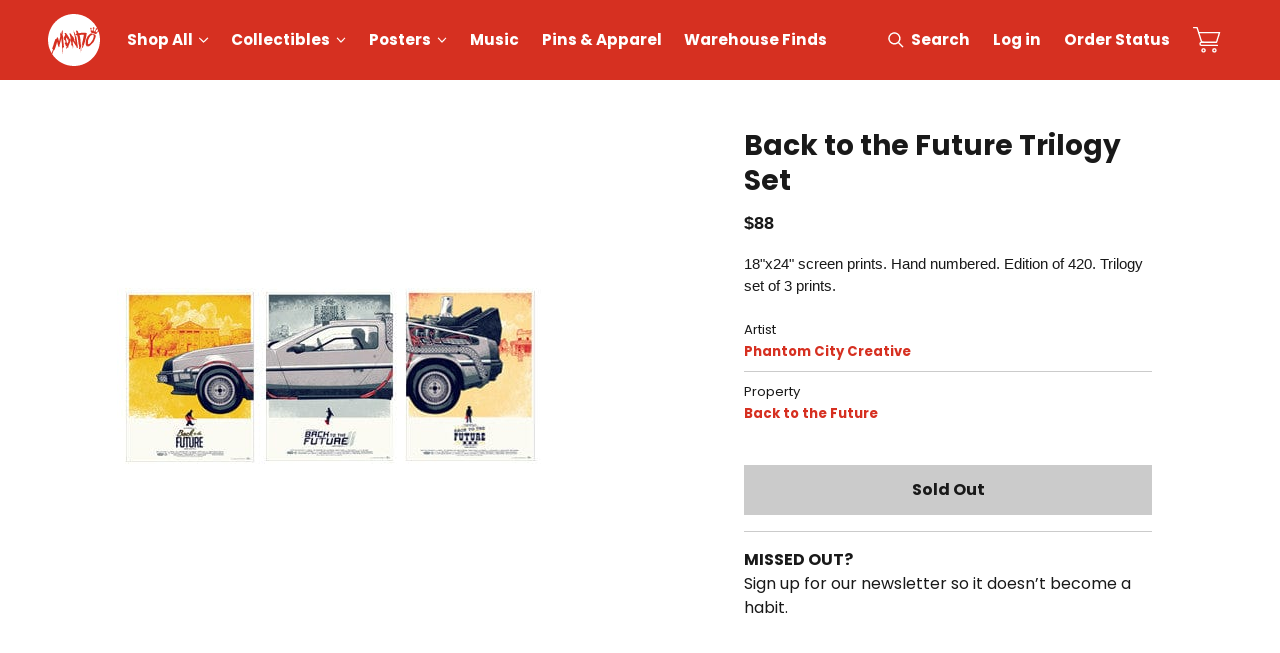

--- FILE ---
content_type: text/html; charset=utf-8
request_url: https://mondoshop.com/products/back-to-the-future-trilogy-set-phantom-city-creative-poster
body_size: 70638
content:
<!DOCTYPE html>
<html lang="en" id="mondo-store">
  <head>
    <script type="4b62bbce13b2eb85dbf02ba4-text/javascript">
      var _iub = _iub || [];
      _iub.csConfiguration = {"askConsentAtCookiePolicyUpdate":true,"ccpaAcknowledgeOnDisplay":true,"consentOnContinuedBrowsing":false,"countryDetection":true,"enableCcpa":true,"gdprAppliesGlobally":false,"invalidateConsentWithoutLog":true,"lang":"en","perPurposeConsent":true,"siteId":2570310,"whitelabel":false,"cookiePolicyId":66883481, "banner":{ "acceptButtonCaptionColor":"#FFFFFF","acceptButtonColor":"#0073CE","acceptButtonDisplay":true,"backgroundColor":"#FFFFFF","closeButtonRejects":true,"customizeButtonCaptionColor":"#4D4D4D","customizeButtonColor":"#DADADA","customizeButtonDisplay":true,"explicitWithdrawal":true,"listPurposes":true,"position":"float-bottom-center","rejectButtonCaptionColor":"#FFFFFF","rejectButtonColor":"#0073CE","rejectButtonDisplay":true,"textColor":"#000000" }};
    </script>
    <script type="4b62bbce13b2eb85dbf02ba4-text/javascript" src="//cdn.iubenda.com/cs/ccpa/stub.js"></script>
    <script type="4b62bbce13b2eb85dbf02ba4-text/javascript" src="//cdn.iubenda.com/cs/iubenda_cs.js" charset="UTF-8" async></script>

    <link rel="dns-prefetch" href="https://www.googletagmanager.com/">
    <link rel="dns-prefetch" href="//fonts.googleapis.com">
    <link rel="dns-prefetch" href="https://bat.bing.com/">
    <link rel="dns-prefetch" href="https://s.pinimg.com/">
    <link rel="dns-prefetch" href="https://connect.facebook.com/">
    <link rel="dns-prefetch" href="https://www.google-analytics.com/">
    <link rel="dns-prefetch" href="https://analytics.tiktok.com/">
    <link rel="dns-prefetch" href="https://static-tracking.klaviyo.com/">
    <link rel="dns-prefetch" href="https://static.klaviyo.com/">
    <link rel="dns-prefetch" href="https://googleads.g.doubleclick.net/">

    
    
    
    
    


<script type="4b62bbce13b2eb85dbf02ba4-text/javascript">
  dataLayer = [{
    'pageType': 'product',
    'productId': '354774383',
    'productType': 'Posters'
  }];
</script>

      <script type="4b62bbce13b2eb85dbf02ba4-text/javascript">(function(w,d,s,l,i){w[l]=w[l]||[];w[l].push({'gtm.start':new Date().getTime(),event:'gtm.js'});var f=d.getElementsByTagName(s)[0],j=d.createElement(s),dl=l!='dataLayer'?'&l='+l:'';j.async=true;j.src='https://www.googletagmanager.com/gtm.js?id='+i+dl;f.parentNode.insertBefore(j,f);})(window,document,'script','dataLayer','GTM-TTSQHK');</script><meta charset="utf-8">
    <meta http-equiv="x-ua-compatible" content="ie=edge">
    <meta name="viewport" content="width=device-width,initial-scale=1">
    <link rel="preconnect" href="https://fonts.gstatic.com/" crossorigin>
    
    <style>
      @font-face{font-family:'Poppins';font-style:italic;font-weight:400;src:url(https://fonts.gstatic.com/s/poppins/v20/pxiGyp8kv8JHgFVrJJLucXtAOvWDSHFF.woff2) format("woff2");unicode-range:U+0900-097F,U+1CD0-1CF6,U+1CF8-1CF9,U+200C-200D,U+20A8,U+20B9,U+25CC,U+A830-A839,U+A8E0-A8FB}@font-face{font-family:'Poppins';font-style:italic;font-weight:400;src:url(https://fonts.gstatic.com/s/poppins/v20/pxiGyp8kv8JHgFVrJJLufntAOvWDSHFF.woff2) format("woff2");unicode-range:U+0100-024F,U+0259,U+1E00-1EFF,U+2020,U+20A0-20AB,U+20AD-20CF,U+2113,U+2C60-2C7F,U+A720-A7FF}@font-face{font-family:'Poppins';font-style:italic;font-weight:400;src:url(https://fonts.gstatic.com/s/poppins/v20/pxiGyp8kv8JHgFVrJJLucHtAOvWDSA.woff2) format("woff2");unicode-range:U+0000-00FF,U+0131,U+0152-0153,U+02BB-02BC,U+02C6,U+02DA,U+02DC,U+2000-206F,U+2074,U+20AC,U+2122,U+2191,U+2193,U+2212,U+2215,U+FEFF,U+FFFD}@font-face{font-family:'Poppins';font-style:normal;font-weight:400;src:url(https://fonts.gstatic.com/s/poppins/v20/pxiEyp8kv8JHgFVrJJbecnFHGPezSQ.woff2) format("woff2");unicode-range:U+0900-097F,U+1CD0-1CF6,U+1CF8-1CF9,U+200C-200D,U+20A8,U+20B9,U+25CC,U+A830-A839,U+A8E0-A8FB}@font-face{font-family:'Poppins';font-style:normal;font-weight:400;src:url(https://fonts.gstatic.com/s/poppins/v20/pxiEyp8kv8JHgFVrJJnecnFHGPezSQ.woff2) format("woff2");unicode-range:U+0100-024F,U+0259,U+1E00-1EFF,U+2020,U+20A0-20AB,U+20AD-20CF,U+2113,U+2C60-2C7F,U+A720-A7FF}@font-face{font-family:'Poppins';font-style:normal;font-weight:400;src:url(https://fonts.gstatic.com/s/poppins/v20/pxiEyp8kv8JHgFVrJJfecnFHGPc.woff2) format("woff2");unicode-range:U+0000-00FF,U+0131,U+0152-0153,U+02BB-02BC,U+02C6,U+02DA,U+02DC,U+2000-206F,U+2074,U+20AC,U+2122,U+2191,U+2193,U+2212,U+2215,U+FEFF,U+FFFD}@font-face{font-family:'Poppins';font-style:normal;font-weight:700;src:url(https://fonts.gstatic.com/s/poppins/v20/pxiByp8kv8JHgFVrLCz7Z11lFd2JQEl8qw.woff2) format("woff2");unicode-range:U+0900-097F,U+1CD0-1CF6,U+1CF8-1CF9,U+200C-200D,U+20A8,U+20B9,U+25CC,U+A830-A839,U+A8E0-A8FB}@font-face{font-family:'Poppins';font-style:normal;font-weight:700;src:url(https://fonts.gstatic.com/s/poppins/v20/pxiByp8kv8JHgFVrLCz7Z1JlFd2JQEl8qw.woff2) format("woff2");unicode-range:U+0100-024F,U+0259,U+1E00-1EFF,U+2020,U+20A0-20AB,U+20AD-20CF,U+2113,U+2C60-2C7F,U+A720-A7FF}@font-face{font-family:'Poppins';font-style:normal;font-weight:700;src:url(https://fonts.gstatic.com/s/poppins/v20/pxiByp8kv8JHgFVrLCz7Z1xlFd2JQEk.woff2) format("woff2");unicode-range:U+0000-00FF,U+0131,U+0152-0153,U+02BB-02BC,U+02C6,U+02DA,U+02DC,U+2000-206F,U+2074,U+20AC,U+2122,U+2191,U+2193,U+2212,U+2215,U+FEFF,U+FFFD}
    </style>
    <link rel="preconnect" href="//services.mybcapps.com" crossorigin>
    <link rel="preconnect" href="https://pro.ip-api.com" crossorigin>
    <link rel="canonical" href="https://mondoshop.com/products/back-to-the-future-trilogy-set-phantom-city-creative-poster">
    
<link rel="apple-touch-icon" sizes="180x180" href="//mondoshop.com/cdn/shop/t/6/assets/apple-touch-icon.png?v=86620864521742690811647370655">
<link rel="icon" type="image/png" sizes="32x32" href="//mondoshop.com/cdn/shop/t/6/assets/favicon-32x32.png?v=16010274957298371961647370652">
<link rel="icon" type="image/png" sizes="16x16" href="//mondoshop.com/cdn/shop/t/6/assets/favicon-16x16.png?v=34544235091214328911647370653">
<link rel="manifest" href="//mondoshop.com/cdn/shop/t/6/assets/site.webmanifest?v=176231593509907495631581556543">
<link rel="mask-icon" href="//mondoshop.com/cdn/shop/t/6/assets/safari-pinned-tab.svg?v=59308458016992512751647370644" color="#d63021">
<link rel="shortcut icon" href="//mondoshop.com/cdn/shop/t/6/assets/favicon.ico?v=6136116824895100241581556537">
<meta name="apple-mobile-web-app-title" content="Mondo">
<meta name="application-name" content="Mondo">
<meta name="msapplication-TileColor" content="#d63021">
<meta name="msapplication-config" content="//mondoshop.com/cdn/shop/t/6/assets/browserconfig.xml?v=32504744034852801341696006896">
<meta name="theme-color" content="#d63021">

<title>Back to the Future Trilogy Set &ndash; Mondo</title>
    





  
  
  
  
  

<meta name="description" content="18&amp;quot;x24&amp;quot; screen prints. Hand numbered. Edition of 420. Trilogy set of 3 prints." />
<meta property="og:url" content="https://mondoshop.com/products/back-to-the-future-trilogy-set-phantom-city-creative-poster">
<meta property="og:site_name" content="Mondo">
<meta property="og:type" content="product">
<meta property="og:title" content="Back to the Future Trilogy Set">
<meta property="og:description" content="18&amp;quot;x24&amp;quot; screen prints. Hand numbered. Edition of 420. Trilogy set of 3 prints.">
<meta property="og:image" content="http://mondoshop.com/cdn/shop/products/BTTF-set-main_1024x.jpeg?v=1649964662">
<meta property="og:image:secure_url" content="https://mondoshop.com/cdn/shop/products/BTTF-set-main_1024x.jpeg?v=1649964662">
<meta name="facebook-domain-verification" content="qhpxm89b1ueagh31axhtl0z9bvj96t" />
<meta property="og:price:amount" content="88.00">
<meta property="og:price:currency" content="USD">
<meta name="twitter:title" content="Back to the Future Trilogy Set">
<meta name="twitter:description" content="18&amp;quot;x24&amp;quot; screen prints. Hand numbered. Edition of 420. Trilogy set of 3 prints.">
<meta name="twitter:card" content="summary_large_image">
<meta name="twitter:image" content="https://mondoshop.com/cdn/shop/products/BTTF-set-main_1024x.jpeg?v=1649964662">
<meta name="twitter:image:width" content="480">
<meta name="twitter:image:height" content="480">

<script type="4b62bbce13b2eb85dbf02ba4-text/javascript">
      window.addEventListener("DOMContentLoaded", () => {
        document.body.classList.add("js-loading");
      });
      window.addEventListener("load", () => {
        document.body.classList.remove("js-loading");
        document.body.classList.add("js-loaded");
      });
    </script>
    <link href="//mondoshop.com/cdn/shop/t/6/assets/index.css?v=77968731118514597001708964477" rel="stylesheet" type="text/css" media="all" />
    <script type="4b62bbce13b2eb85dbf02ba4-text/javascript">
  window.bcSfFilterMainConfig = {
    shop: {
      name: "Mondo",
      url: "https://mondoshop.com/",
      domain: "mondo-30.myshopify.com",
      currency: "USD",
      money_format: '&#36;{{amount}}'
    },
    general: {
      file_url: "//mondoshop.com/cdn/shop/files/?v=36508",
      asset_url: "//mondoshop.com/cdn/shop/t/6/assets/bc-sf-filter.js?v=67258281432967930891605586257",
      collection_id: 0,
      collection_handle: "",
      
      collection_tags: null,
      current_tags: null,
      default_sort_by: "",
      swatch_extension: "png",
      no_image_url: "//mondoshop.com/cdn/shop/t/6/assets/mondo-no-image.jpg?v=180403583481523309381675096840",
      search_term: "",
      template: "product",
      
      currencies: ["USD"],
      current_currency:"USD",
      isInitFilter:null},
    label: {
      from_price: "From {{ price }}",
      byline_posters: "Artwork by",
      byline_vinyl: "Music by",
      byline_default: "By",
      sold_out: "Sold Out",
      preorder: "Pre-Order",
      timed_edition: "Timed Edition",
      limited_edition: "Limited Edition",
      mondo_exclusive: "Exclusive",
      add_to_cart: "Add to Cart",
      select_option: "Select Option",
      coming_soon: "Coming Soon"
    }
  };
</script>

    <script type="4b62bbce13b2eb85dbf02ba4-text/javascript">window.performance && window.performance.mark && window.performance.mark('shopify.content_for_header.start');</script><meta name="google-site-verification" content="6gJOaxUAuompHLjmjktFNx5AjBqBIrdK5mExIi8P8_c">
<meta name="google-site-verification" content="55JO2atKqDzZFv64W7k3WoTnv-JtiTpTFyyv3TZGFkc">
<meta name="google-site-verification" content="ZQjmniIUdDpbPEGVINe9t3oTPJ0kn4gyx8_cUoQk_RU">
<meta id="shopify-digital-wallet" name="shopify-digital-wallet" content="/5582081/digital_wallets/dialog">
<meta name="shopify-checkout-api-token" content="b859f8599f173a8df53ebde2bb89828a">
<meta id="in-context-paypal-metadata" data-shop-id="5582081" data-venmo-supported="false" data-environment="production" data-locale="en_US" data-paypal-v4="true" data-currency="USD">
<link rel="alternate" type="application/json+oembed" href="https://mondoshop.com/products/back-to-the-future-trilogy-set-phantom-city-creative-poster.oembed">
<script async="async" src="/checkouts/internal/preloads.js?locale=en-US" type="4b62bbce13b2eb85dbf02ba4-text/javascript"></script>
<link rel="preconnect" href="https://shop.app" crossorigin="anonymous">
<script async="async" src="https://shop.app/checkouts/internal/preloads.js?locale=en-US&shop_id=5582081" crossorigin="anonymous" type="4b62bbce13b2eb85dbf02ba4-text/javascript"></script>
<script id="shopify-features" type="application/json">{"accessToken":"b859f8599f173a8df53ebde2bb89828a","betas":["rich-media-storefront-analytics"],"domain":"mondoshop.com","predictiveSearch":true,"shopId":5582081,"locale":"en"}</script>
<script type="4b62bbce13b2eb85dbf02ba4-text/javascript">var Shopify = Shopify || {};
Shopify.shop = "mondo-30.myshopify.com";
Shopify.locale = "en";
Shopify.currency = {"active":"USD","rate":"1.0"};
Shopify.country = "US";
Shopify.theme = {"name":"MondoShop","id":80642179165,"schema_name":"Mondo","schema_version":"1.0.0","theme_store_id":null,"role":"main"};
Shopify.theme.handle = "null";
Shopify.theme.style = {"id":null,"handle":null};
Shopify.cdnHost = "mondoshop.com/cdn";
Shopify.routes = Shopify.routes || {};
Shopify.routes.root = "/";</script>
<script type="4b62bbce13b2eb85dbf02ba4-module">!function(o){(o.Shopify=o.Shopify||{}).modules=!0}(window);</script>
<script type="4b62bbce13b2eb85dbf02ba4-text/javascript">!function(o){function n(){var o=[];function n(){o.push(Array.prototype.slice.apply(arguments))}return n.q=o,n}var t=o.Shopify=o.Shopify||{};t.loadFeatures=n(),t.autoloadFeatures=n()}(window);</script>
<script type="4b62bbce13b2eb85dbf02ba4-text/javascript">
  window.ShopifyPay = window.ShopifyPay || {};
  window.ShopifyPay.apiHost = "shop.app\/pay";
  window.ShopifyPay.redirectState = null;
</script>
<script id="shop-js-analytics" type="application/json">{"pageType":"product"}</script>
<script defer="defer" async type="4b62bbce13b2eb85dbf02ba4-module" src="//mondoshop.com/cdn/shopifycloud/shop-js/modules/v2/client.init-shop-cart-sync_BdyHc3Nr.en.esm.js"></script>
<script defer="defer" async type="4b62bbce13b2eb85dbf02ba4-module" src="//mondoshop.com/cdn/shopifycloud/shop-js/modules/v2/chunk.common_Daul8nwZ.esm.js"></script>
<script type="4b62bbce13b2eb85dbf02ba4-module">
  await import("//mondoshop.com/cdn/shopifycloud/shop-js/modules/v2/client.init-shop-cart-sync_BdyHc3Nr.en.esm.js");
await import("//mondoshop.com/cdn/shopifycloud/shop-js/modules/v2/chunk.common_Daul8nwZ.esm.js");

  window.Shopify.SignInWithShop?.initShopCartSync?.({"fedCMEnabled":true,"windoidEnabled":true});

</script>
<script type="4b62bbce13b2eb85dbf02ba4-text/javascript">
  window.Shopify = window.Shopify || {};
  if (!window.Shopify.featureAssets) window.Shopify.featureAssets = {};
  window.Shopify.featureAssets['shop-js'] = {"shop-cart-sync":["modules/v2/client.shop-cart-sync_QYOiDySF.en.esm.js","modules/v2/chunk.common_Daul8nwZ.esm.js"],"init-fed-cm":["modules/v2/client.init-fed-cm_DchLp9rc.en.esm.js","modules/v2/chunk.common_Daul8nwZ.esm.js"],"shop-button":["modules/v2/client.shop-button_OV7bAJc5.en.esm.js","modules/v2/chunk.common_Daul8nwZ.esm.js"],"init-windoid":["modules/v2/client.init-windoid_DwxFKQ8e.en.esm.js","modules/v2/chunk.common_Daul8nwZ.esm.js"],"shop-cash-offers":["modules/v2/client.shop-cash-offers_DWtL6Bq3.en.esm.js","modules/v2/chunk.common_Daul8nwZ.esm.js","modules/v2/chunk.modal_CQq8HTM6.esm.js"],"shop-toast-manager":["modules/v2/client.shop-toast-manager_CX9r1SjA.en.esm.js","modules/v2/chunk.common_Daul8nwZ.esm.js"],"init-shop-email-lookup-coordinator":["modules/v2/client.init-shop-email-lookup-coordinator_UhKnw74l.en.esm.js","modules/v2/chunk.common_Daul8nwZ.esm.js"],"pay-button":["modules/v2/client.pay-button_DzxNnLDY.en.esm.js","modules/v2/chunk.common_Daul8nwZ.esm.js"],"avatar":["modules/v2/client.avatar_BTnouDA3.en.esm.js"],"init-shop-cart-sync":["modules/v2/client.init-shop-cart-sync_BdyHc3Nr.en.esm.js","modules/v2/chunk.common_Daul8nwZ.esm.js"],"shop-login-button":["modules/v2/client.shop-login-button_D8B466_1.en.esm.js","modules/v2/chunk.common_Daul8nwZ.esm.js","modules/v2/chunk.modal_CQq8HTM6.esm.js"],"init-customer-accounts-sign-up":["modules/v2/client.init-customer-accounts-sign-up_C8fpPm4i.en.esm.js","modules/v2/client.shop-login-button_D8B466_1.en.esm.js","modules/v2/chunk.common_Daul8nwZ.esm.js","modules/v2/chunk.modal_CQq8HTM6.esm.js"],"init-shop-for-new-customer-accounts":["modules/v2/client.init-shop-for-new-customer-accounts_CVTO0Ztu.en.esm.js","modules/v2/client.shop-login-button_D8B466_1.en.esm.js","modules/v2/chunk.common_Daul8nwZ.esm.js","modules/v2/chunk.modal_CQq8HTM6.esm.js"],"init-customer-accounts":["modules/v2/client.init-customer-accounts_dRgKMfrE.en.esm.js","modules/v2/client.shop-login-button_D8B466_1.en.esm.js","modules/v2/chunk.common_Daul8nwZ.esm.js","modules/v2/chunk.modal_CQq8HTM6.esm.js"],"shop-follow-button":["modules/v2/client.shop-follow-button_CkZpjEct.en.esm.js","modules/v2/chunk.common_Daul8nwZ.esm.js","modules/v2/chunk.modal_CQq8HTM6.esm.js"],"lead-capture":["modules/v2/client.lead-capture_BntHBhfp.en.esm.js","modules/v2/chunk.common_Daul8nwZ.esm.js","modules/v2/chunk.modal_CQq8HTM6.esm.js"],"checkout-modal":["modules/v2/client.checkout-modal_CfxcYbTm.en.esm.js","modules/v2/chunk.common_Daul8nwZ.esm.js","modules/v2/chunk.modal_CQq8HTM6.esm.js"],"shop-login":["modules/v2/client.shop-login_Da4GZ2H6.en.esm.js","modules/v2/chunk.common_Daul8nwZ.esm.js","modules/v2/chunk.modal_CQq8HTM6.esm.js"],"payment-terms":["modules/v2/client.payment-terms_MV4M3zvL.en.esm.js","modules/v2/chunk.common_Daul8nwZ.esm.js","modules/v2/chunk.modal_CQq8HTM6.esm.js"]};
</script>
<script type="4b62bbce13b2eb85dbf02ba4-text/javascript">(function() {
  var isLoaded = false;
  function asyncLoad() {
    if (isLoaded) return;
    isLoaded = true;
    var urls = ["https:\/\/formbuilder.hulkapps.com\/skeletopapp.js?shop=mondo-30.myshopify.com","https:\/\/live.bb.eight-cdn.com\/script.js?shop=mondo-30.myshopify.com","\/\/backinstock.useamp.com\/widget\/10072_1767153739.js?category=bis\u0026v=6\u0026shop=mondo-30.myshopify.com"];
    for (var i = 0; i < urls.length; i++) {
      var s = document.createElement('script');
      s.type = 'text/javascript';
      s.async = true;
      s.src = urls[i];
      var x = document.getElementsByTagName('script')[0];
      x.parentNode.insertBefore(s, x);
    }
  };
  if(window.attachEvent) {
    window.attachEvent('onload', asyncLoad);
  } else {
    window.addEventListener('load', asyncLoad, false);
  }
})();</script>
<script id="__st" type="4b62bbce13b2eb85dbf02ba4-text/javascript">var __st={"a":5582081,"offset":-21600,"reqid":"2a7db356-abcb-47b6-918b-474a37303180-1769004307","pageurl":"mondoshop.com\/products\/back-to-the-future-trilogy-set-phantom-city-creative-poster","u":"85e2dcd4357f","p":"product","rtyp":"product","rid":354774383};</script>
<script type="4b62bbce13b2eb85dbf02ba4-text/javascript">window.ShopifyPaypalV4VisibilityTracking = true;</script>
<script id="captcha-bootstrap" type="4b62bbce13b2eb85dbf02ba4-text/javascript">!function(){'use strict';const t='contact',e='account',n='new_comment',o=[[t,t],['blogs',n],['comments',n],[t,'customer']],c=[[e,'customer_login'],[e,'guest_login'],[e,'recover_customer_password'],[e,'create_customer']],r=t=>t.map((([t,e])=>`form[action*='/${t}']:not([data-nocaptcha='true']) input[name='form_type'][value='${e}']`)).join(','),a=t=>()=>t?[...document.querySelectorAll(t)].map((t=>t.form)):[];function s(){const t=[...o],e=r(t);return a(e)}const i='password',u='form_key',d=['recaptcha-v3-token','g-recaptcha-response','h-captcha-response',i],f=()=>{try{return window.sessionStorage}catch{return}},m='__shopify_v',_=t=>t.elements[u];function p(t,e,n=!1){try{const o=window.sessionStorage,c=JSON.parse(o.getItem(e)),{data:r}=function(t){const{data:e,action:n}=t;return t[m]||n?{data:e,action:n}:{data:t,action:n}}(c);for(const[e,n]of Object.entries(r))t.elements[e]&&(t.elements[e].value=n);n&&o.removeItem(e)}catch(o){console.error('form repopulation failed',{error:o})}}const l='form_type',E='cptcha';function T(t){t.dataset[E]=!0}const w=window,h=w.document,L='Shopify',v='ce_forms',y='captcha';let A=!1;((t,e)=>{const n=(g='f06e6c50-85a8-45c8-87d0-21a2b65856fe',I='https://cdn.shopify.com/shopifycloud/storefront-forms-hcaptcha/ce_storefront_forms_captcha_hcaptcha.v1.5.2.iife.js',D={infoText:'Protected by hCaptcha',privacyText:'Privacy',termsText:'Terms'},(t,e,n)=>{const o=w[L][v],c=o.bindForm;if(c)return c(t,g,e,D).then(n);var r;o.q.push([[t,g,e,D],n]),r=I,A||(h.body.append(Object.assign(h.createElement('script'),{id:'captcha-provider',async:!0,src:r})),A=!0)});var g,I,D;w[L]=w[L]||{},w[L][v]=w[L][v]||{},w[L][v].q=[],w[L][y]=w[L][y]||{},w[L][y].protect=function(t,e){n(t,void 0,e),T(t)},Object.freeze(w[L][y]),function(t,e,n,w,h,L){const[v,y,A,g]=function(t,e,n){const i=e?o:[],u=t?c:[],d=[...i,...u],f=r(d),m=r(i),_=r(d.filter((([t,e])=>n.includes(e))));return[a(f),a(m),a(_),s()]}(w,h,L),I=t=>{const e=t.target;return e instanceof HTMLFormElement?e:e&&e.form},D=t=>v().includes(t);t.addEventListener('submit',(t=>{const e=I(t);if(!e)return;const n=D(e)&&!e.dataset.hcaptchaBound&&!e.dataset.recaptchaBound,o=_(e),c=g().includes(e)&&(!o||!o.value);(n||c)&&t.preventDefault(),c&&!n&&(function(t){try{if(!f())return;!function(t){const e=f();if(!e)return;const n=_(t);if(!n)return;const o=n.value;o&&e.removeItem(o)}(t);const e=Array.from(Array(32),(()=>Math.random().toString(36)[2])).join('');!function(t,e){_(t)||t.append(Object.assign(document.createElement('input'),{type:'hidden',name:u})),t.elements[u].value=e}(t,e),function(t,e){const n=f();if(!n)return;const o=[...t.querySelectorAll(`input[type='${i}']`)].map((({name:t})=>t)),c=[...d,...o],r={};for(const[a,s]of new FormData(t).entries())c.includes(a)||(r[a]=s);n.setItem(e,JSON.stringify({[m]:1,action:t.action,data:r}))}(t,e)}catch(e){console.error('failed to persist form',e)}}(e),e.submit())}));const S=(t,e)=>{t&&!t.dataset[E]&&(n(t,e.some((e=>e===t))),T(t))};for(const o of['focusin','change'])t.addEventListener(o,(t=>{const e=I(t);D(e)&&S(e,y())}));const B=e.get('form_key'),M=e.get(l),P=B&&M;t.addEventListener('DOMContentLoaded',(()=>{const t=y();if(P)for(const e of t)e.elements[l].value===M&&p(e,B);[...new Set([...A(),...v().filter((t=>'true'===t.dataset.shopifyCaptcha))])].forEach((e=>S(e,t)))}))}(h,new URLSearchParams(w.location.search),n,t,e,['guest_login'])})(!0,!0)}();</script>
<script integrity="sha256-4kQ18oKyAcykRKYeNunJcIwy7WH5gtpwJnB7kiuLZ1E=" data-source-attribution="shopify.loadfeatures" defer="defer" src="//mondoshop.com/cdn/shopifycloud/storefront/assets/storefront/load_feature-a0a9edcb.js" crossorigin="anonymous" type="4b62bbce13b2eb85dbf02ba4-text/javascript"></script>
<script crossorigin="anonymous" defer="defer" src="//mondoshop.com/cdn/shopifycloud/storefront/assets/shopify_pay/storefront-65b4c6d7.js?v=20250812" type="4b62bbce13b2eb85dbf02ba4-text/javascript"></script>
<script data-source-attribution="shopify.dynamic_checkout.dynamic.init" type="4b62bbce13b2eb85dbf02ba4-text/javascript">var Shopify=Shopify||{};Shopify.PaymentButton=Shopify.PaymentButton||{isStorefrontPortableWallets:!0,init:function(){window.Shopify.PaymentButton.init=function(){};var t=document.createElement("script");t.src="https://mondoshop.com/cdn/shopifycloud/portable-wallets/latest/portable-wallets.en.js",t.type="module",document.head.appendChild(t)}};
</script>
<script data-source-attribution="shopify.dynamic_checkout.buyer_consent" type="4b62bbce13b2eb85dbf02ba4-text/javascript">
  function portableWalletsHideBuyerConsent(e){var t=document.getElementById("shopify-buyer-consent"),n=document.getElementById("shopify-subscription-policy-button");t&&n&&(t.classList.add("hidden"),t.setAttribute("aria-hidden","true"),n.removeEventListener("click",e))}function portableWalletsShowBuyerConsent(e){var t=document.getElementById("shopify-buyer-consent"),n=document.getElementById("shopify-subscription-policy-button");t&&n&&(t.classList.remove("hidden"),t.removeAttribute("aria-hidden"),n.addEventListener("click",e))}window.Shopify?.PaymentButton&&(window.Shopify.PaymentButton.hideBuyerConsent=portableWalletsHideBuyerConsent,window.Shopify.PaymentButton.showBuyerConsent=portableWalletsShowBuyerConsent);
</script>
<script data-source-attribution="shopify.dynamic_checkout.cart.bootstrap" type="4b62bbce13b2eb85dbf02ba4-text/javascript">document.addEventListener("DOMContentLoaded",(function(){function t(){return document.querySelector("shopify-accelerated-checkout-cart, shopify-accelerated-checkout")}if(t())Shopify.PaymentButton.init();else{new MutationObserver((function(e,n){t()&&(Shopify.PaymentButton.init(),n.disconnect())})).observe(document.body,{childList:!0,subtree:!0})}}));
</script>
<link id="shopify-accelerated-checkout-styles" rel="stylesheet" media="screen" href="https://mondoshop.com/cdn/shopifycloud/portable-wallets/latest/accelerated-checkout-backwards-compat.css" crossorigin="anonymous">
<style id="shopify-accelerated-checkout-cart">
        #shopify-buyer-consent {
  margin-top: 1em;
  display: inline-block;
  width: 100%;
}

#shopify-buyer-consent.hidden {
  display: none;
}

#shopify-subscription-policy-button {
  background: none;
  border: none;
  padding: 0;
  text-decoration: underline;
  font-size: inherit;
  cursor: pointer;
}

#shopify-subscription-policy-button::before {
  box-shadow: none;
}

      </style>

<script type="4b62bbce13b2eb85dbf02ba4-text/javascript">window.performance && window.performance.mark && window.performance.mark('shopify.content_for_header.end');</script>

    	



<script src="https://snapui.searchspring.io/rtkwd1/bundle.js" id="searchspring-context" defer type="4b62bbce13b2eb85dbf02ba4-text/javascript">
	
		template = "product";
	
	format = "${{amount}}";

</script>

    
  <!-- BEGIN app block: shopify://apps/klaviyo-email-marketing-sms/blocks/klaviyo-onsite-embed/2632fe16-c075-4321-a88b-50b567f42507 -->












  <script async src="https://static.klaviyo.com/onsite/js/xQnp3S/klaviyo.js?company_id=xQnp3S" type="4b62bbce13b2eb85dbf02ba4-text/javascript"></script>
  <script type="4b62bbce13b2eb85dbf02ba4-text/javascript">!function(){if(!window.klaviyo){window._klOnsite=window._klOnsite||[];try{window.klaviyo=new Proxy({},{get:function(n,i){return"push"===i?function(){var n;(n=window._klOnsite).push.apply(n,arguments)}:function(){for(var n=arguments.length,o=new Array(n),w=0;w<n;w++)o[w]=arguments[w];var t="function"==typeof o[o.length-1]?o.pop():void 0,e=new Promise((function(n){window._klOnsite.push([i].concat(o,[function(i){t&&t(i),n(i)}]))}));return e}}})}catch(n){window.klaviyo=window.klaviyo||[],window.klaviyo.push=function(){var n;(n=window._klOnsite).push.apply(n,arguments)}}}}();</script>

  
    <script id="viewed_product" type="4b62bbce13b2eb85dbf02ba4-text/javascript">
      if (item == null) {
        var _learnq = _learnq || [];

        var MetafieldReviews = null
        var MetafieldYotpoRating = null
        var MetafieldYotpoCount = null
        var MetafieldLooxRating = null
        var MetafieldLooxCount = null
        var okendoProduct = null
        var okendoProductReviewCount = null
        var okendoProductReviewAverageValue = null
        try {
          // The following fields are used for Customer Hub recently viewed in order to add reviews.
          // This information is not part of __kla_viewed. Instead, it is part of __kla_viewed_reviewed_items
          MetafieldReviews = {};
          MetafieldYotpoRating = null
          MetafieldYotpoCount = null
          MetafieldLooxRating = null
          MetafieldLooxCount = null

          okendoProduct = null
          // If the okendo metafield is not legacy, it will error, which then requires the new json formatted data
          if (okendoProduct && 'error' in okendoProduct) {
            okendoProduct = null
          }
          okendoProductReviewCount = okendoProduct ? okendoProduct.reviewCount : null
          okendoProductReviewAverageValue = okendoProduct ? okendoProduct.reviewAverageValue : null
        } catch (error) {
          console.error('Error in Klaviyo onsite reviews tracking:', error);
        }

        var item = {
          Name: "Back to the Future Trilogy Set",
          ProductID: 354774383,
          Categories: ["Archive","Fees products"],
          ImageURL: "https://mondoshop.com/cdn/shop/products/BTTF-set-main_grande.jpeg?v=1649964662",
          URL: "https://mondoshop.com/products/back-to-the-future-trilogy-set-phantom-city-creative-poster",
          Brand: "Phantom City Creative",
          Price: "$88.00",
          Value: "88.00",
          CompareAtPrice: "$0.00"
        };
        _learnq.push(['track', 'Viewed Product', item]);
        _learnq.push(['trackViewedItem', {
          Title: item.Name,
          ItemId: item.ProductID,
          Categories: item.Categories,
          ImageUrl: item.ImageURL,
          Url: item.URL,
          Metadata: {
            Brand: item.Brand,
            Price: item.Price,
            Value: item.Value,
            CompareAtPrice: item.CompareAtPrice
          },
          metafields:{
            reviews: MetafieldReviews,
            yotpo:{
              rating: MetafieldYotpoRating,
              count: MetafieldYotpoCount,
            },
            loox:{
              rating: MetafieldLooxRating,
              count: MetafieldLooxCount,
            },
            okendo: {
              rating: okendoProductReviewAverageValue,
              count: okendoProductReviewCount,
            }
          }
        }]);
      }
    </script>
  




  <script type="4b62bbce13b2eb85dbf02ba4-text/javascript">
    window.klaviyoReviewsProductDesignMode = false
  </script>







<!-- END app block --><!-- BEGIN app block: shopify://apps/minmaxify-order-limits/blocks/app-embed-block/3acfba32-89f3-4377-ae20-cbb9abc48475 -->

<!-- END app block --><link href="https://monorail-edge.shopifysvc.com" rel="dns-prefetch">
<script type="4b62bbce13b2eb85dbf02ba4-text/javascript">(function(){if ("sendBeacon" in navigator && "performance" in window) {try {var session_token_from_headers = performance.getEntriesByType('navigation')[0].serverTiming.find(x => x.name == '_s').description;} catch {var session_token_from_headers = undefined;}var session_cookie_matches = document.cookie.match(/_shopify_s=([^;]*)/);var session_token_from_cookie = session_cookie_matches && session_cookie_matches.length === 2 ? session_cookie_matches[1] : "";var session_token = session_token_from_headers || session_token_from_cookie || "";function handle_abandonment_event(e) {var entries = performance.getEntries().filter(function(entry) {return /monorail-edge.shopifysvc.com/.test(entry.name);});if (!window.abandonment_tracked && entries.length === 0) {window.abandonment_tracked = true;var currentMs = Date.now();var navigation_start = performance.timing.navigationStart;var payload = {shop_id: 5582081,url: window.location.href,navigation_start,duration: currentMs - navigation_start,session_token,page_type: "product"};window.navigator.sendBeacon("https://monorail-edge.shopifysvc.com/v1/produce", JSON.stringify({schema_id: "online_store_buyer_site_abandonment/1.1",payload: payload,metadata: {event_created_at_ms: currentMs,event_sent_at_ms: currentMs}}));}}window.addEventListener('pagehide', handle_abandonment_event);}}());</script>
<script id="web-pixels-manager-setup" type="4b62bbce13b2eb85dbf02ba4-text/javascript">(function e(e,d,r,n,o){if(void 0===o&&(o={}),!Boolean(null===(a=null===(i=window.Shopify)||void 0===i?void 0:i.analytics)||void 0===a?void 0:a.replayQueue)){var i,a;window.Shopify=window.Shopify||{};var t=window.Shopify;t.analytics=t.analytics||{};var s=t.analytics;s.replayQueue=[],s.publish=function(e,d,r){return s.replayQueue.push([e,d,r]),!0};try{self.performance.mark("wpm:start")}catch(e){}var l=function(){var e={modern:/Edge?\/(1{2}[4-9]|1[2-9]\d|[2-9]\d{2}|\d{4,})\.\d+(\.\d+|)|Firefox\/(1{2}[4-9]|1[2-9]\d|[2-9]\d{2}|\d{4,})\.\d+(\.\d+|)|Chrom(ium|e)\/(9{2}|\d{3,})\.\d+(\.\d+|)|(Maci|X1{2}).+ Version\/(15\.\d+|(1[6-9]|[2-9]\d|\d{3,})\.\d+)([,.]\d+|)( \(\w+\)|)( Mobile\/\w+|) Safari\/|Chrome.+OPR\/(9{2}|\d{3,})\.\d+\.\d+|(CPU[ +]OS|iPhone[ +]OS|CPU[ +]iPhone|CPU IPhone OS|CPU iPad OS)[ +]+(15[._]\d+|(1[6-9]|[2-9]\d|\d{3,})[._]\d+)([._]\d+|)|Android:?[ /-](13[3-9]|1[4-9]\d|[2-9]\d{2}|\d{4,})(\.\d+|)(\.\d+|)|Android.+Firefox\/(13[5-9]|1[4-9]\d|[2-9]\d{2}|\d{4,})\.\d+(\.\d+|)|Android.+Chrom(ium|e)\/(13[3-9]|1[4-9]\d|[2-9]\d{2}|\d{4,})\.\d+(\.\d+|)|SamsungBrowser\/([2-9]\d|\d{3,})\.\d+/,legacy:/Edge?\/(1[6-9]|[2-9]\d|\d{3,})\.\d+(\.\d+|)|Firefox\/(5[4-9]|[6-9]\d|\d{3,})\.\d+(\.\d+|)|Chrom(ium|e)\/(5[1-9]|[6-9]\d|\d{3,})\.\d+(\.\d+|)([\d.]+$|.*Safari\/(?![\d.]+ Edge\/[\d.]+$))|(Maci|X1{2}).+ Version\/(10\.\d+|(1[1-9]|[2-9]\d|\d{3,})\.\d+)([,.]\d+|)( \(\w+\)|)( Mobile\/\w+|) Safari\/|Chrome.+OPR\/(3[89]|[4-9]\d|\d{3,})\.\d+\.\d+|(CPU[ +]OS|iPhone[ +]OS|CPU[ +]iPhone|CPU IPhone OS|CPU iPad OS)[ +]+(10[._]\d+|(1[1-9]|[2-9]\d|\d{3,})[._]\d+)([._]\d+|)|Android:?[ /-](13[3-9]|1[4-9]\d|[2-9]\d{2}|\d{4,})(\.\d+|)(\.\d+|)|Mobile Safari.+OPR\/([89]\d|\d{3,})\.\d+\.\d+|Android.+Firefox\/(13[5-9]|1[4-9]\d|[2-9]\d{2}|\d{4,})\.\d+(\.\d+|)|Android.+Chrom(ium|e)\/(13[3-9]|1[4-9]\d|[2-9]\d{2}|\d{4,})\.\d+(\.\d+|)|Android.+(UC? ?Browser|UCWEB|U3)[ /]?(15\.([5-9]|\d{2,})|(1[6-9]|[2-9]\d|\d{3,})\.\d+)\.\d+|SamsungBrowser\/(5\.\d+|([6-9]|\d{2,})\.\d+)|Android.+MQ{2}Browser\/(14(\.(9|\d{2,})|)|(1[5-9]|[2-9]\d|\d{3,})(\.\d+|))(\.\d+|)|K[Aa][Ii]OS\/(3\.\d+|([4-9]|\d{2,})\.\d+)(\.\d+|)/},d=e.modern,r=e.legacy,n=navigator.userAgent;return n.match(d)?"modern":n.match(r)?"legacy":"unknown"}(),u="modern"===l?"modern":"legacy",c=(null!=n?n:{modern:"",legacy:""})[u],f=function(e){return[e.baseUrl,"/wpm","/b",e.hashVersion,"modern"===e.buildTarget?"m":"l",".js"].join("")}({baseUrl:d,hashVersion:r,buildTarget:u}),m=function(e){var d=e.version,r=e.bundleTarget,n=e.surface,o=e.pageUrl,i=e.monorailEndpoint;return{emit:function(e){var a=e.status,t=e.errorMsg,s=(new Date).getTime(),l=JSON.stringify({metadata:{event_sent_at_ms:s},events:[{schema_id:"web_pixels_manager_load/3.1",payload:{version:d,bundle_target:r,page_url:o,status:a,surface:n,error_msg:t},metadata:{event_created_at_ms:s}}]});if(!i)return console&&console.warn&&console.warn("[Web Pixels Manager] No Monorail endpoint provided, skipping logging."),!1;try{return self.navigator.sendBeacon.bind(self.navigator)(i,l)}catch(e){}var u=new XMLHttpRequest;try{return u.open("POST",i,!0),u.setRequestHeader("Content-Type","text/plain"),u.send(l),!0}catch(e){return console&&console.warn&&console.warn("[Web Pixels Manager] Got an unhandled error while logging to Monorail."),!1}}}}({version:r,bundleTarget:l,surface:e.surface,pageUrl:self.location.href,monorailEndpoint:e.monorailEndpoint});try{o.browserTarget=l,function(e){var d=e.src,r=e.async,n=void 0===r||r,o=e.onload,i=e.onerror,a=e.sri,t=e.scriptDataAttributes,s=void 0===t?{}:t,l=document.createElement("script"),u=document.querySelector("head"),c=document.querySelector("body");if(l.async=n,l.src=d,a&&(l.integrity=a,l.crossOrigin="anonymous"),s)for(var f in s)if(Object.prototype.hasOwnProperty.call(s,f))try{l.dataset[f]=s[f]}catch(e){}if(o&&l.addEventListener("load",o),i&&l.addEventListener("error",i),u)u.appendChild(l);else{if(!c)throw new Error("Did not find a head or body element to append the script");c.appendChild(l)}}({src:f,async:!0,onload:function(){if(!function(){var e,d;return Boolean(null===(d=null===(e=window.Shopify)||void 0===e?void 0:e.analytics)||void 0===d?void 0:d.initialized)}()){var d=window.webPixelsManager.init(e)||void 0;if(d){var r=window.Shopify.analytics;r.replayQueue.forEach((function(e){var r=e[0],n=e[1],o=e[2];d.publishCustomEvent(r,n,o)})),r.replayQueue=[],r.publish=d.publishCustomEvent,r.visitor=d.visitor,r.initialized=!0}}},onerror:function(){return m.emit({status:"failed",errorMsg:"".concat(f," has failed to load")})},sri:function(e){var d=/^sha384-[A-Za-z0-9+/=]+$/;return"string"==typeof e&&d.test(e)}(c)?c:"",scriptDataAttributes:o}),m.emit({status:"loading"})}catch(e){m.emit({status:"failed",errorMsg:(null==e?void 0:e.message)||"Unknown error"})}}})({shopId: 5582081,storefrontBaseUrl: "https://mondoshop.com",extensionsBaseUrl: "https://extensions.shopifycdn.com/cdn/shopifycloud/web-pixels-manager",monorailEndpoint: "https://monorail-edge.shopifysvc.com/unstable/produce_batch",surface: "storefront-renderer",enabledBetaFlags: ["2dca8a86"],webPixelsConfigList: [{"id":"1459028061","configuration":"{\"accountID\":\"xQnp3S\",\"webPixelConfig\":\"eyJlbmFibGVBZGRlZFRvQ2FydEV2ZW50cyI6IHRydWV9\"}","eventPayloadVersion":"v1","runtimeContext":"STRICT","scriptVersion":"524f6c1ee37bacdca7657a665bdca589","type":"APP","apiClientId":123074,"privacyPurposes":["ANALYTICS","MARKETING"],"dataSharingAdjustments":{"protectedCustomerApprovalScopes":["read_customer_address","read_customer_email","read_customer_name","read_customer_personal_data","read_customer_phone"]}},{"id":"935690333","configuration":"{\"eventMapping\":\"{\\\"conversion\\\":{\\\"page_viewed\\\":\\\"MWTEHbSdYk28fP9PcHnWi6\\\",\\\"product_viewed\\\":\\\"gxlySi7XJqde4xt8vnpZJf\\\",\\\"product_added_to_cart\\\":\\\"6Zf6GSiydKPVRy0xHif199\\\",\\\"checkout_started\\\":\\\"2D5kYq6sKOYNfWH2y4kSJA\\\",\\\"payment_info_submitted\\\":\\\"VH7lzdYxqzvzHHggyk9Y4d\\\",\\\"checkout_completed\\\":\\\"KhsKz34x1ticfBPObz0kxi\\\",\\\"search_submitted\\\":\\\"yleN9Xo6BpOcCBjHO679NG\\\",\\\"collection_viewed\\\":\\\"1ZeaDS0eqg1uvaSwRXKYDS\\\"},\\\"events\\\":{\\\"page_viewed\\\":\\\"qzJEh4twzpXiNVbBo9CrQ3\\\",\\\"product_viewed\\\":\\\"DW700SfCcJR4jCOVu9Vu8z\\\",\\\"product_added_to_cart\\\":\\\"9xJ4BxYo4yUcaKw437f6Qb\\\",\\\"checkout_started\\\":\\\"k2QBu56eL0LHaVIKUJ5YQ4\\\",\\\"payment_info_submitted\\\":\\\"KpKUXoyrpPlQj8fJKr3EsJ\\\",\\\"checkout_completed\\\":\\\"vg0tWvtJikNek2moonFdYd\\\",\\\"search_submitted\\\":\\\"NB17NzQTIl5uIiwFm424bR\\\",\\\"collection_viewed\\\":\\\"D5zjdyd3v2FHU1h1AP7GyT\\\"}}\",\"shopId\":\"gid:\/\/shopify\/Shop\/5582081\"}","eventPayloadVersion":"v1","runtimeContext":"STRICT","scriptVersion":"366b3a9010347d184560eaf557f14210","type":"APP","apiClientId":81768316929,"privacyPurposes":["SALE_OF_DATA"],"dataSharingAdjustments":{"protectedCustomerApprovalScopes":["read_customer_address","read_customer_email","read_customer_name","read_customer_personal_data","read_customer_phone"]}},{"id":"853672029","configuration":"{\"siteId\":\"rtkwd1\"}","eventPayloadVersion":"v1","runtimeContext":"STRICT","scriptVersion":"f88b08d400ce7352a836183c6cef69ee","type":"APP","apiClientId":12202,"privacyPurposes":["ANALYTICS","MARKETING","SALE_OF_DATA"],"dataSharingAdjustments":{"protectedCustomerApprovalScopes":["read_customer_email","read_customer_personal_data","read_customer_phone"]}},{"id":"148668509","configuration":"{\"pixel_id\":\"958048930918233\",\"pixel_type\":\"facebook_pixel\",\"metaapp_system_user_token\":\"-\"}","eventPayloadVersion":"v1","runtimeContext":"OPEN","scriptVersion":"ca16bc87fe92b6042fbaa3acc2fbdaa6","type":"APP","apiClientId":2329312,"privacyPurposes":["ANALYTICS","MARKETING","SALE_OF_DATA"],"dataSharingAdjustments":{"protectedCustomerApprovalScopes":["read_customer_address","read_customer_email","read_customer_name","read_customer_personal_data","read_customer_phone"]}},{"id":"64192605","eventPayloadVersion":"v1","runtimeContext":"LAX","scriptVersion":"1","type":"CUSTOM","privacyPurposes":["ANALYTICS"],"name":"Google Analytics tag (migrated)"},{"id":"shopify-app-pixel","configuration":"{}","eventPayloadVersion":"v1","runtimeContext":"STRICT","scriptVersion":"0450","apiClientId":"shopify-pixel","type":"APP","privacyPurposes":["ANALYTICS","MARKETING"]},{"id":"shopify-custom-pixel","eventPayloadVersion":"v1","runtimeContext":"LAX","scriptVersion":"0450","apiClientId":"shopify-pixel","type":"CUSTOM","privacyPurposes":["ANALYTICS","MARKETING"]}],isMerchantRequest: false,initData: {"shop":{"name":"Mondo","paymentSettings":{"currencyCode":"USD"},"myshopifyDomain":"mondo-30.myshopify.com","countryCode":"US","storefrontUrl":"https:\/\/mondoshop.com"},"customer":null,"cart":null,"checkout":null,"productVariants":[{"price":{"amount":88.0,"currencyCode":"USD"},"product":{"title":"Back to the Future Trilogy Set","vendor":"Phantom City Creative","id":"354774383","untranslatedTitle":"Back to the Future Trilogy Set","url":"\/products\/back-to-the-future-trilogy-set-phantom-city-creative-poster","type":"Posters"},"id":"831025767","image":{"src":"\/\/mondoshop.com\/cdn\/shop\/products\/BTTF-set-main.jpeg?v=1649964662"},"sku":"417","title":"Default Title","untranslatedTitle":"Default Title"}],"purchasingCompany":null},},"https://mondoshop.com/cdn","fcfee988w5aeb613cpc8e4bc33m6693e112",{"modern":"","legacy":""},{"shopId":"5582081","storefrontBaseUrl":"https:\/\/mondoshop.com","extensionBaseUrl":"https:\/\/extensions.shopifycdn.com\/cdn\/shopifycloud\/web-pixels-manager","surface":"storefront-renderer","enabledBetaFlags":"[\"2dca8a86\"]","isMerchantRequest":"false","hashVersion":"fcfee988w5aeb613cpc8e4bc33m6693e112","publish":"custom","events":"[[\"page_viewed\",{}],[\"product_viewed\",{\"productVariant\":{\"price\":{\"amount\":88.0,\"currencyCode\":\"USD\"},\"product\":{\"title\":\"Back to the Future Trilogy Set\",\"vendor\":\"Phantom City Creative\",\"id\":\"354774383\",\"untranslatedTitle\":\"Back to the Future Trilogy Set\",\"url\":\"\/products\/back-to-the-future-trilogy-set-phantom-city-creative-poster\",\"type\":\"Posters\"},\"id\":\"831025767\",\"image\":{\"src\":\"\/\/mondoshop.com\/cdn\/shop\/products\/BTTF-set-main.jpeg?v=1649964662\"},\"sku\":\"417\",\"title\":\"Default Title\",\"untranslatedTitle\":\"Default Title\"}}]]"});</script><script type="4b62bbce13b2eb85dbf02ba4-text/javascript">
  window.ShopifyAnalytics = window.ShopifyAnalytics || {};
  window.ShopifyAnalytics.meta = window.ShopifyAnalytics.meta || {};
  window.ShopifyAnalytics.meta.currency = 'USD';
  var meta = {"product":{"id":354774383,"gid":"gid:\/\/shopify\/Product\/354774383","vendor":"Phantom City Creative","type":"Posters","handle":"back-to-the-future-trilogy-set-phantom-city-creative-poster","variants":[{"id":831025767,"price":8800,"name":"Back to the Future Trilogy Set","public_title":null,"sku":"417"}],"remote":false},"page":{"pageType":"product","resourceType":"product","resourceId":354774383,"requestId":"2a7db356-abcb-47b6-918b-474a37303180-1769004307"}};
  for (var attr in meta) {
    window.ShopifyAnalytics.meta[attr] = meta[attr];
  }
</script>
<script class="analytics" type="4b62bbce13b2eb85dbf02ba4-text/javascript">
  (function () {
    var customDocumentWrite = function(content) {
      var jquery = null;

      if (window.jQuery) {
        jquery = window.jQuery;
      } else if (window.Checkout && window.Checkout.$) {
        jquery = window.Checkout.$;
      }

      if (jquery) {
        jquery('body').append(content);
      }
    };

    var hasLoggedConversion = function(token) {
      if (token) {
        return document.cookie.indexOf('loggedConversion=' + token) !== -1;
      }
      return false;
    }

    var setCookieIfConversion = function(token) {
      if (token) {
        var twoMonthsFromNow = new Date(Date.now());
        twoMonthsFromNow.setMonth(twoMonthsFromNow.getMonth() + 2);

        document.cookie = 'loggedConversion=' + token + '; expires=' + twoMonthsFromNow;
      }
    }

    var trekkie = window.ShopifyAnalytics.lib = window.trekkie = window.trekkie || [];
    if (trekkie.integrations) {
      return;
    }
    trekkie.methods = [
      'identify',
      'page',
      'ready',
      'track',
      'trackForm',
      'trackLink'
    ];
    trekkie.factory = function(method) {
      return function() {
        var args = Array.prototype.slice.call(arguments);
        args.unshift(method);
        trekkie.push(args);
        return trekkie;
      };
    };
    for (var i = 0; i < trekkie.methods.length; i++) {
      var key = trekkie.methods[i];
      trekkie[key] = trekkie.factory(key);
    }
    trekkie.load = function(config) {
      trekkie.config = config || {};
      trekkie.config.initialDocumentCookie = document.cookie;
      var first = document.getElementsByTagName('script')[0];
      var script = document.createElement('script');
      script.type = 'text/javascript';
      script.onerror = function(e) {
        var scriptFallback = document.createElement('script');
        scriptFallback.type = 'text/javascript';
        scriptFallback.onerror = function(error) {
                var Monorail = {
      produce: function produce(monorailDomain, schemaId, payload) {
        var currentMs = new Date().getTime();
        var event = {
          schema_id: schemaId,
          payload: payload,
          metadata: {
            event_created_at_ms: currentMs,
            event_sent_at_ms: currentMs
          }
        };
        return Monorail.sendRequest("https://" + monorailDomain + "/v1/produce", JSON.stringify(event));
      },
      sendRequest: function sendRequest(endpointUrl, payload) {
        // Try the sendBeacon API
        if (window && window.navigator && typeof window.navigator.sendBeacon === 'function' && typeof window.Blob === 'function' && !Monorail.isIos12()) {
          var blobData = new window.Blob([payload], {
            type: 'text/plain'
          });

          if (window.navigator.sendBeacon(endpointUrl, blobData)) {
            return true;
          } // sendBeacon was not successful

        } // XHR beacon

        var xhr = new XMLHttpRequest();

        try {
          xhr.open('POST', endpointUrl);
          xhr.setRequestHeader('Content-Type', 'text/plain');
          xhr.send(payload);
        } catch (e) {
          console.log(e);
        }

        return false;
      },
      isIos12: function isIos12() {
        return window.navigator.userAgent.lastIndexOf('iPhone; CPU iPhone OS 12_') !== -1 || window.navigator.userAgent.lastIndexOf('iPad; CPU OS 12_') !== -1;
      }
    };
    Monorail.produce('monorail-edge.shopifysvc.com',
      'trekkie_storefront_load_errors/1.1',
      {shop_id: 5582081,
      theme_id: 80642179165,
      app_name: "storefront",
      context_url: window.location.href,
      source_url: "//mondoshop.com/cdn/s/trekkie.storefront.cd680fe47e6c39ca5d5df5f0a32d569bc48c0f27.min.js"});

        };
        scriptFallback.async = true;
        scriptFallback.src = '//mondoshop.com/cdn/s/trekkie.storefront.cd680fe47e6c39ca5d5df5f0a32d569bc48c0f27.min.js';
        first.parentNode.insertBefore(scriptFallback, first);
      };
      script.async = true;
      script.src = '//mondoshop.com/cdn/s/trekkie.storefront.cd680fe47e6c39ca5d5df5f0a32d569bc48c0f27.min.js';
      first.parentNode.insertBefore(script, first);
    };
    trekkie.load(
      {"Trekkie":{"appName":"storefront","development":false,"defaultAttributes":{"shopId":5582081,"isMerchantRequest":null,"themeId":80642179165,"themeCityHash":"12127272116912420132","contentLanguage":"en","currency":"USD"},"isServerSideCookieWritingEnabled":true,"monorailRegion":"shop_domain","enabledBetaFlags":["65f19447"]},"Session Attribution":{},"S2S":{"facebookCapiEnabled":true,"source":"trekkie-storefront-renderer","apiClientId":580111}}
    );

    var loaded = false;
    trekkie.ready(function() {
      if (loaded) return;
      loaded = true;

      window.ShopifyAnalytics.lib = window.trekkie;

      var originalDocumentWrite = document.write;
      document.write = customDocumentWrite;
      try { window.ShopifyAnalytics.merchantGoogleAnalytics.call(this); } catch(error) {};
      document.write = originalDocumentWrite;

      window.ShopifyAnalytics.lib.page(null,{"pageType":"product","resourceType":"product","resourceId":354774383,"requestId":"2a7db356-abcb-47b6-918b-474a37303180-1769004307","shopifyEmitted":true});

      var match = window.location.pathname.match(/checkouts\/(.+)\/(thank_you|post_purchase)/)
      var token = match? match[1]: undefined;
      if (!hasLoggedConversion(token)) {
        setCookieIfConversion(token);
        window.ShopifyAnalytics.lib.track("Viewed Product",{"currency":"USD","variantId":831025767,"productId":354774383,"productGid":"gid:\/\/shopify\/Product\/354774383","name":"Back to the Future Trilogy Set","price":"88.00","sku":"417","brand":"Phantom City Creative","variant":null,"category":"Posters","nonInteraction":true,"remote":false},undefined,undefined,{"shopifyEmitted":true});
      window.ShopifyAnalytics.lib.track("monorail:\/\/trekkie_storefront_viewed_product\/1.1",{"currency":"USD","variantId":831025767,"productId":354774383,"productGid":"gid:\/\/shopify\/Product\/354774383","name":"Back to the Future Trilogy Set","price":"88.00","sku":"417","brand":"Phantom City Creative","variant":null,"category":"Posters","nonInteraction":true,"remote":false,"referer":"https:\/\/mondoshop.com\/products\/back-to-the-future-trilogy-set-phantom-city-creative-poster"});
      }
    });


        var eventsListenerScript = document.createElement('script');
        eventsListenerScript.async = true;
        eventsListenerScript.src = "//mondoshop.com/cdn/shopifycloud/storefront/assets/shop_events_listener-3da45d37.js";
        document.getElementsByTagName('head')[0].appendChild(eventsListenerScript);

})();</script>
  <script type="4b62bbce13b2eb85dbf02ba4-text/javascript">
  if (!window.ga || (window.ga && typeof window.ga !== 'function')) {
    window.ga = function ga() {
      (window.ga.q = window.ga.q || []).push(arguments);
      if (window.Shopify && window.Shopify.analytics && typeof window.Shopify.analytics.publish === 'function') {
        window.Shopify.analytics.publish("ga_stub_called", {}, {sendTo: "google_osp_migration"});
      }
      console.error("Shopify's Google Analytics stub called with:", Array.from(arguments), "\nSee https://help.shopify.com/manual/promoting-marketing/pixels/pixel-migration#google for more information.");
    };
    if (window.Shopify && window.Shopify.analytics && typeof window.Shopify.analytics.publish === 'function') {
      window.Shopify.analytics.publish("ga_stub_initialized", {}, {sendTo: "google_osp_migration"});
    }
  }
</script>
<script defer src="https://mondoshop.com/cdn/shopifycloud/perf-kit/shopify-perf-kit-3.0.4.min.js" data-application="storefront-renderer" data-shop-id="5582081" data-render-region="gcp-us-central1" data-page-type="product" data-theme-instance-id="80642179165" data-theme-name="Mondo" data-theme-version="1.0.0" data-monorail-region="shop_domain" data-resource-timing-sampling-rate="10" data-shs="true" data-shs-beacon="true" data-shs-export-with-fetch="true" data-shs-logs-sample-rate="1" data-shs-beacon-endpoint="https://mondoshop.com/api/collect" type="4b62bbce13b2eb85dbf02ba4-text/javascript"></script>
</head>
  


















  




<body id="back-to-the-future-trilogy-set" class="template__product " data-component="productFilterAndSearch"><noscript><iframe src="https://www.googletagmanager.com/ns.html?id=GTM-TTSQHK" height="0" width="0" style="display:none;visibility:hidden"></iframe></noscript><a class="skip-link button abs top left z10" href="#main-content">Skip to content</a>
    <svg xmlns="http://www.w3.org/2000/svg" xmlns:xlink="http://www.w3.org/1999/xlink" class="d-none"><symbol viewBox="0 0 24 24" id="icon-play"><path d="M6.44894 21C6.6625 21 6.87133 20.9618 7.0754 20.8902C7.27473 20.8139 7.4883 20.7089 7.72085 20.5657L19.7613 13.5604C20.2027 13.298 20.5207 13.0546 20.7105 12.8256C20.9003 12.5965 21 12.3197 21 12C21 11.6755 20.9003 11.4035 20.7058 11.1744C20.5112 10.9454 20.1932 10.702 19.7518 10.4491L7.70993 3.43425C7.47738 3.29587 7.25907 3.19088 7.05974 3.11453C6.85566 3.03818 6.64684 3 6.42853 3C6.01089 3 5.66918 3.14793 5.40341 3.44857C5.13289 3.74921 5 4.15005 5 4.65589V19.3155C5 19.8165 5.13289 20.2222 5.39866 20.5228C5.66443 20.8234 6.00614 20.9714 6.41904 20.9714L6.44894 21ZM7.21303 18.4565C7.14184 18.4565 7.10862 18.4136 7.10862 18.3324V5.67709C7.10862 5.5912 7.14184 5.55302 7.20829 5.55302C7.23202 5.55302 7.26999 5.56734 7.31744 5.60074L18.1429 11.8807C18.1619 11.8902 18.1809 11.9093 18.1951 11.9236C18.2094 11.938 18.2189 11.9618 18.2189 11.9857C18.2189 12.0095 18.2094 12.0334 18.1904 12.0477C18.1714 12.062 18.1524 12.0764 18.1335 12.0907L7.30321 18.3849C7.251 18.4088 7.21778 18.4231 7.1893 18.4231L7.21303 18.4565Z" fill="currentColor"></path></symbol><symbol viewBox="0 0 28 28" id="icon-zoom-in"><path fill-rule="evenodd" clip-rule="evenodd" d="M20 11C20 15.9706 15.9706 20 11 20C6.02944 20 2 15.9706 2 11C2 6.02944 6.02944 2 11 2C15.9706 2 20 6.02944 20 11ZM18.0391 19.4533C16.1316 21.0434 13.6775 22 11 22C4.92487 22 0 17.0751 0 11C0 4.92487 4.92487 0 11 0C17.0751 0 22 4.92487 22 11C22 13.6775 21.0434 16.1316 19.4533 18.0391L28.2071 26.7929L26.7929 28.2071L18.0391 19.4533ZM10 12H6V10H10V6H12V10H16V12H12V16H10V12Z" fill="currentColor"></path></symbol><symbol viewBox="0 0 20 14" id="icon-arrow-left"><path transform="scale(-1, 1) translate(-20, 0)" fill="none" stroke-width="1" d="M.953 7h18m0 0L13 1.047M18.953 7L13 12.953"></path></symbol><symbol viewBox="0 0 20 14" id="icon-arrow-right"><path fill="none" stroke-width="1" d="M.953 7h18m0 0L13 1.047M18.953 7L13 12.953"></path></symbol><symbol viewBox="0 0 14 19" id="icon-arrow-up"><path fill="none" stroke-width="1" d="M6.953 19V1m0 0L1 6.953M6.953 1l5.953 5.953"></path></symbol><symbol viewBox="0 0 9 9" id="icon-caret-down"><path fill="none" stroke-width="1" d="M1 3.54l3.536 3.536L8.07 3.54"></path></symbol><symbol viewBox="0 0 31 29" id="icon-cart"><path fill-rule="evenodd" d="M0 .75A.75.75 0 01.75 0h3.746a.75.75 0 01.714.52l1.838 5.686a.75.75 0 01-1.428.462L3.95 1.5H.75A.75.75 0 010 .75zM9.541 17.749a1 1 0 100 2h17.523a.75.75 0 010 1.5H9.541a2.5 2.5 0 010-5h1.68a.75.75 0 010 1.5h-1.68zM11.673 24.98a1.01 1.01 0 100 2.02 1.01 1.01 0 000-2.02zm-2.51 1.01a2.51 2.51 0 115.02 0 2.51 2.51 0 01-5.02 0zM23.679 24.98a1.01 1.01 0 100 2.02 1.01 1.01 0 000-2.02zm-2.51 1.01a2.51 2.51 0 115.02 0 2.51 2.51 0 01-5.02 0z" clip-rule="evenodd"></path><path fill-rule="evenodd" d="M5.697 5.948a.75.75 0 01.604-.306h23.065a.75.75 0 01.715.975l-3.34 10.607a.75.75 0 01-.715.525H9.64a.75.75 0 01-.715-.525L5.586 6.617a.75.75 0 01.11-.669zm1.627 1.194l2.867 9.107h15.285l2.867-9.107H7.323z" clip-rule="evenodd"></path></symbol><symbol viewBox="0 0 24 24" id="icon-checkmark"><path d="M19.293 5.293L9 15.586l-4.293-4.293a.999.999 0 10-1.414 1.414l5 5a.999.999 0 001.414 0l11-11a.999.999 0 10-1.414-1.414z"></path></symbol><symbol viewBox="0 0 24 24" id="icon-clock"><path d="M12 2c5.514 0 10 4.486 10 10s-4.486 10-10 10-10-4.486-10-10 4.486-10 10-10zm0-2c-6.627 0-12 5.373-12 12s5.373 12 12 12 12-5.373 12-12-5.373-12-12-12zm1 12v-6h-2v8h7v-2h-5z"></path></symbol><symbol viewBox="0 0 21 21" id="icon-close"><path stroke-width="2" d="M1 20L20 1M20 20L1 1"></path></symbol><symbol viewBox="0 0 24 24" id="icon-email"><path fill-rule="evenodd" clip-rule="evenodd" d="M12 0C5.373 0 0 5.373 0 12c0 6.628 5.373 12 12 12s12-5.372 12-12c0-6.627-5.373-12-12-12zm-.201 12.608L5.694 8.072a.116.116 0 00-.061-.03c.184-.17.43-.277.707-.277h10.932c.262 0 .508.107.708.277a.101.101 0 00-.055.018.407.407 0 01-.022.012l-6.104 4.536zM5.233 8.826l6.58 4.874 6.55-4.89v6.135c0 .6-.491 1.092-1.09 1.092H6.323c-.6 0-1.091-.492-1.091-1.092V8.826z"></path></symbol><symbol viewBox="0 0 14 13" id="icon-external-link"><path fill-rule="evenodd" clip-rule="evenodd" d="M2.256 1.948v9.126h9.489V6.511H13.1v4.563c0 .717-.61 1.304-1.355 1.304H2.256C1.504 12.378.9 11.79.9 11.074V1.948c0-.717.604-1.303 1.356-1.303H7v1.303H2.256zm6.1 0V.645H13.1v4.562h-1.355v-2.34L5.082 9.275l-.956-.92 6.663-6.407H8.356z"></path></symbol><symbol viewBox="0 0 24 24" id="icon-facebook"><path fill-rule="evenodd" d="M12 0C5.373 0 0 5.373 0 12s5.373 12 12 12 12-5.373 12-12S18.627 0 12 0zm.851 12.127v6.529H10.15v-6.528H8.8v-2.25h1.35V8.527c0-1.836.762-2.927 2.927-2.927h1.802v2.25h-1.126c-.843 0-.899.315-.899.901l-.003 1.126h2.041l-.239 2.25h-1.802z" clip-rule="evenodd"></path></symbol><symbol viewBox="0 0 24 24" id="icon-info"><path d="M12 2c5.514 0 10 4.486 10 10s-4.486 10-10 10S2 17.514 2 12 6.486 2 12 2zm0-2C5.373 0 0 5.373 0 12s5.373 12 12 12 12-5.373 12-12S18.627 0 12 0zM9.967 16.01c.564-1.789 1.632-3.932 1.821-4.474.273-.787-.211-1.136-1.74.209l-.34-.64c1.744-1.897 5.335-2.326 4.113.613-.763 1.835-1.309 3.074-1.621 4.03-.455 1.393.694.828 1.819-.211.153.25.203.331.356.619-2.498 2.378-5.271 2.588-4.408-.146zm4.742-8.169c-.532.453-1.32.443-1.761-.022-.441-.465-.367-1.208.164-1.661.532-.453 1.32-.442 1.761.022.439.466.367 1.209-.164 1.661z"></path></symbol><symbol viewBox="0 0 24 24" id="icon-instagram"><path fill-rule="evenodd" d="M12 0C5.373 0 0 5.373 0 12s5.373 12 12 12 12-5.373 12-12S18.627 0 12 0zM9.362 5.639c.682-.031.9-.039 2.639-.039h-.002c1.738 0 1.956.008 2.638.039.682.03 1.147.139 1.555.297.421.163.777.382 1.133.738s.575.713.739 1.134c.157.407.265.872.297 1.553.031.683.039.9.039 2.64 0 1.737-.008 1.955-.039 2.638-.032.68-.14 1.146-.297 1.553-.164.42-.383.778-.739 1.134a3.13 3.13 0 01-1.133.738c-.407.158-.872.266-1.554.297-.682.031-.9.04-2.638.04s-1.956-.009-2.639-.04c-.681-.03-1.146-.139-1.554-.297a3.133 3.133 0 01-1.133-.738 3.137 3.137 0 01-.738-1.134c-.158-.407-.266-.872-.297-1.554-.031-.682-.039-.9-.039-2.638s.008-1.956.039-2.639c.03-.681.138-1.146.297-1.553.164-.421.383-.778.739-1.134a3.134 3.134 0 011.133-.738c.407-.158.872-.266 1.554-.297z" clip-rule="evenodd"></path><path fill-rule="evenodd" d="M11.427 6.754H12c1.708 0 1.911.006 2.586.036.624.029.963.133 1.188.22.299.117.512.255.736.48.224.223.362.437.479.735.087.226.192.564.22 1.188.03.675.037.878.037 2.586 0 1.708-.006 1.91-.037 2.585-.029.624-.133.963-.22 1.188a1.98 1.98 0 01-.48.735 1.979 1.979 0 01-.735.48c-.225.087-.564.191-1.188.22-.675.03-.878.037-2.586.037-1.71 0-1.912-.007-2.587-.037-.624-.03-.962-.134-1.188-.221a1.982 1.982 0 01-.736-.479 1.984 1.984 0 01-.479-.735c-.087-.226-.192-.564-.22-1.188-.031-.675-.037-.878-.037-2.587s.006-1.91.037-2.585c.028-.624.133-.963.22-1.188.116-.3.255-.512.479-.736.224-.224.437-.363.736-.48.226-.087.564-.191 1.188-.22.59-.027.82-.035 2.013-.036v.002zm3.99 1.062a.768.768 0 100 1.537.768.768 0 000-1.537zM8.714 12a3.287 3.287 0 116.573 0 3.287 3.287 0 01-6.573 0z" clip-rule="evenodd"></path><path fill-rule="evenodd" d="M12 9.867a2.133 2.133 0 110 4.266 2.133 2.133 0 010-4.266z" clip-rule="evenodd"></path></symbol><symbol viewBox="0 0 24 24" id="icon-youtube"><path fill-rule="evenodd" d="M12 0c-6.627 0-12 5.373-12 12s5.373 12 12 12 12-5.373 12-12-5.373-12-12-12zm4.441 16.892c-2.102.144-6.784.144-8.883 0-2.276-.156-2.541-1.27-2.558-4.892.017-3.629.285-4.736 2.558-4.892 2.099-.144 6.782-.144 8.883 0 2.277.156 2.541 1.27 2.559 4.892-.018 3.629-.285 4.736-2.559 4.892zm-6.441-7.234l4.917 2.338-4.917 2.346v-4.684z" clip-rule="evenodd"></path></symbol><symbol viewBox="0 0 17 17" id="icon-search"><path fill-rule="evenodd" d="M11.268 9.085a5.016 5.016 0 10-8.932-4.567 5.016 5.016 0 008.932 4.567zM9.768 1a6.516 6.516 0 11-5.933 11.603A6.516 6.516 0 019.768 1z" clip-rule="evenodd"></path><path fill-rule="evenodd" d="M15.501 16.564l-5-5.002 1.063-1.057 4.998 4.998-1.06 1.06z" clip-rule="evenodd"></path></symbol><symbol viewBox="0 0 20 20" id="icon-square"><rect width="20" height="20" fill="currentColor"></rect></symbol><symbol viewBox="0 0 20 20" id="icon-tiles"><path d="M0 0h9.167v9.167H0zM10.834 0h9.167v9.167h-9.167zM0 10.833h9.167V20H0zM10.834 10.833h9.167V20h-9.167z"></path></symbol><symbol viewBox="0 0 24 24" id="icon-twitter"><path fill-rule="evenodd" d="M12 0C5.373 0 0 5.373 0 12s5.373 12 12 12 12-5.373 12-12S18.627 0 12 0zm-.334 10.169l-.025-.415c-.076-1.076.587-2.06 1.636-2.44.387-.136 1.041-.153 1.47-.035.167.051.486.22.713.373l.411.28.453-.144c.252-.076.588-.204.739-.288.143-.077.269-.119.269-.094 0 .145-.311.636-.571.907-.353.381-.252.415.461.161.428-.144.437-.144.353.017-.05.085-.31.381-.588.653-.47.466-.495.517-.495.906 0 .602-.285 1.856-.57 2.542-.53 1.289-1.663 2.619-2.796 3.288-1.595.941-3.718 1.178-5.506.627-.596-.186-1.62-.66-1.62-.745 0-.026.31-.06.688-.068a4.725 4.725 0 002.25-.627l.453-.271-.52-.178c-.739-.254-1.402-.84-1.57-1.39-.05-.178-.034-.186.437-.186l.486-.009-.411-.195c-.487-.245-.932-.66-1.15-1.084-.16-.305-.36-1.077-.302-1.136.017-.025.193.025.394.093.58.212.655.161.32-.195-.63-.644-.823-1.601-.521-2.508l.143-.407.554.551c1.133 1.11 2.467 1.771 3.995 1.966l.42.051z" clip-rule="evenodd"></path></symbol><symbol viewBox="0 0 24 24" id="icon-warning"><path d="M11.148 4.374a.973.973 0 01.334-.332c.236-.143.506-.178.756-.116s.474.216.614.448l8.466 14.133a.994.994 0 01-.155 1.192.99.99 0 01-.693.301H3.533a.997.997 0 01-.855-1.486zM9.432 3.346l-8.47 14.14c-.422.731-.506 1.55-.308 2.29s.68 1.408 1.398 1.822c.464.268.976.4 1.475.402H20.47a3 3 0 002.572-4.507L14.568 3.346a2.995 2.995 0 00-4.123-1.014c-.429.26-.775.615-1.012 1.014zM11 9v4a1 1 0 002 0V9a1 1 0 00-2 0zm2 8a1 1 0 10-2 0 1 1 0 002 0z"></path></symbol><symbol viewBox="0 0 159 7" id="shape-fancy-link"><path d="M149.752 1.458c.945.228 8.311-.268 9.248-.458v3s-4.465.45-5.155.517c-.912.088-1.75-.07-2.635-.031a1.173 1.173 0 01-.217-.012c-.075-.009-.149-.017-.235-.01l-.459.045c-.441.043-5.783.085-6.045.103-.277.017-.557.072-.834.125-.281.055-5.475.11-5.743.123-.079.002-.15-.006-.219-.014a1.05 1.05 0 00-.232-.009c-.202.021-.404.056-.606.09a8.589 8.589 0 01-.619.092c-.157.017-2.373.115-2.575.118h-.102c-.594.003-8.203.014-8.24-.227-.127-.029-.227-.095-.327-.16-.127-.084-.255-.167-.438-.175-.1-.139-9.111.474-9.273.419-.128-.044-.256-.088-.354-.172-.222.027-.394-.014-.566-.056-.136-.032-.272-.065-.434-.064-.104-.026-.228-.025-.352-.024-.654.004-.303.393-1.128.202-.384-.089-.527-.362-.874-.063-.125.107-12.031.201-12.152.075-1.469.095-2.875.165-4.265.234-2.838.142-15.441.28-18.548.618l-.061-.016c-.153-.041-.305-.082-.489-.08-.854.21-3.419-.054-3.419-.054-1.966 0-2.95.445-3.44.445 0 0-4.425.492-5.408-.445-.453.02-2.195-.21-2.71-.092-.986-.074-1.77.126-2.809.392l-.251.063c-.475-.048-6.961-.613-7.549-.51a13.38 13.38 0 01-.989.147c-.123.003-.174-.09-.226-.183-.027-.047-.053-.094-.089-.13-.131.083-.28.114-.433.145-.055.012-.11.023-.165.037-.499.119-.701.137-.964.144-.367.003-.748.073-5.964.154-1.843.497-3.843-.824-5.199-.483-.088.023-.157.634-.226.578-.066-.053-.133-.107-.215-.092-.2.039-.405.062-.61.085-.265.03-.729-.626-.987-.56-.284.071-.416-.86-.803-.916-.335-.048-8.513-.093-8.703-.048-.127.029-.242.027-.355.025-.113-.002-.225-.004-.348.024-.39.088-.771.032-1.157-.024-.253-.037-.508-.074-.768-.071-.958-.17-2.973-.177-3.895.07-.85.228-4.278.296-5.214.216-.195.022-4.437.393-4.48.358-.044-.037-2.225-.422-2.402-.358C4.392 4.208 4.268 4.38 4 4.5 2.788 4.5 0 4 0 4V1s4.1.192 4.57.124c.392-.057.984.491 2.459 0 .264-.007 2.303-.058 3.066-.283.591-.174 8.982-.33 9.11-.334A41.034 41.034 0 0120.62.474c.19.001.39-.026.592-.052.215-.029.432-.058.64-.054.08 0 .149.013.217.025.074.014.147.027.233.024l.461-.016c.443-.016.872-.031 1.134-.033.277 0 .56-.037.84-.073.284-.038 8.43-.074 8.699-.071.079.002.15.015.217.027.078.013.152.027.232.023.202-.008.406-.03.61-.052.21-.023.418-.046.623-.053a138.1 138.1 0 012.578.04l.102.007c.593.034 3.281.19 3.303.432.126.037.221.109.317.18 5.038.092 5.16.183 5.342.202.092.145.25.21.41.275.124.052.249.103.342.193.223-.013.392.039.56.091.135.041.269.082.43.091.103.033.226.04.35.046.653.036 3.575.059 3.717.228 1.472-.004 5.17.136 6.562.153 2.842.034 9.167.145 12.29 0 .02.006 1.654.184 1.674.19.15.05.299.101.483.11.865-.157 1.816-.244 2.767-.331 1.532-.14 3.066-.28 4.247-.716.02.073.087.088.156.104.045.01.09.02.121.048.01.154.044.272.12.346.175-.012.355-.03.535-.048.474-.047.948-.095 1.324-.026.444-.104 10.727-.096 11.207-.087.453.01.932.018 1.453-.066.98.134 1.774-.017 2.828-.218l.255-.048c.47.078 12.86.012 13.453-.054.72-.08 1.104.217 1.733.127.055-.008.111-.016.167-.026.505-.088.708-.094.97-.084.368.019 9.6-.027 9.905-.09.598-.122 6.328-.214 7.089-.3 1.262-.144 2.788.139 3.88.013.202-.027.407-.037.614-.047.266-.014.534-.027.796-.076.287-.054 8.716.243 9.099.323.331.068.641.132.833.1.129-.022.243-.013.357-.004.112.009.223.018.348-.003.395-.063.772.016 1.153.096.251.052.503.105.763.118z"></path></symbol><symbol viewBox="0 0 1408 44" id="shape-rip"><path d="M224 1459.1c-6-9-28-17-53-19-36-3-41-1-31 11 7 9 8 15 2 15-5 0-15-6-21-14-9-11-21-12-53-4-23 5-60 8.8-68 5.8v-427.8h14080v54.8c-11 3-53 6.2-72 5.2-18 0-51 2-73 5s-59 8-82 11c-29 4-43 10-43 20 0 8-5 12-10 9-6-4-18-1-26 6-11 9-18 9-32-3-18-15-66-23-57-8 3 4-12 11-33 16-52 10-65 11-79 0-8-5-13-4-13 2 0 13-162 11-172-3-5-6-11-6-16 2-7 11-81 27-107 23-5 0-59-3-118-5-81-2-115-8-135-21-44-29-110-41-176-32-33 5-69 5-80 2-11-4-41-8-66-10-90-6-125-17-134-40-3-8-13-14-21-14-9 0-14 4-11 9s-20 7-52 6c-32-2-64 0-72 5-7 4-27 2-46-6-30-13-38-12-63 0-16 9-31 13-34 10s-14 1-26 8c-17 10-25 10-41 0-15-9-26-10-40-2-11 6-24 9-28 6-9-5-150-18-188-17-12 0-35 6-50 12-16 7-42 12-58 11-16 0-38 4-48 9-26 14-279 13-338-2-8-2-18-8-22-14-6-8-87-11-208-5-62 3-142 21-156 35-7 6-33 12-58 13-26 1-79 7-117 12-39 6-75 8-80 4-5-3-9-1-9 4 0 19-57 31-133 29-43-2-80-1-83 2s-15 6-28 7c-13 0-32 4-42 9-10 4-34 9-53 11s-39 8-45 14c-11 11-40 14-33 2 5-7-42-7-123-1-19 1-41 7-47 12-7 5-22 7-33 4s-18-1-14 4c4 8-24 14-48 10-4 0-18 3-32 8-13 6-27 7-31 3-3-4-18-7-33-8-121-7-198-16-209-26-9-7-13-7-13 1 0 6 5 11 12 11 9 0 9 3 1 11s-17 8-29 1-23-6-35 1c-9 6-24 7-35 2-11-4-24-7-30-6-6 0-29-6-50-15-48-21-85-26-99-14-7 6-24 6-42 1-16-5-43-7-59-4-16 2-57 6-90 7-34 2-66 6-72 10-6 3-12 0-15-6-3-9-8-10-18-2-8 5-35 9-61 9-27-1-48 1-48 4s-39 7-88 9c-117 3-138 6-156 22-12 9-26 10-58 2s-44-8-50 1c-5 9-16 7-43-7-24-13-50-19-78-16-127 9-321-3-344-22-10-8-13-6-13 6 0 20 0 20-37 1-27-14-60-18-128-16h-58c-20 0-42 3-49 7-22 14-70 13-64-1 2-7-4-15-14-18-11-3-21 0-22 5-2 5-16 11-31 11-28 2-36 12-15 20 7 2 10 8 6 12-6 7-30 8-70 3-7-1-22 2-34 6-15 4-29-1-47-18-15-14-27-23-27-20s-10 0-21-7c-15-8-19-8-15 0 4 7-1 11-13 11-28 0-52-11-45-21 9-15-13-10-26 6-7 8-25 15-40 15-16 0-30 6-32 12-6 17-58-17-58-37 0-8-3-15-7-16-5 0-16-2-26-4-14-3-16 1-12 16 6 18 2 19-55 17-37-2-64-8-67-15-6-16-75-4-89 15-9 13-13 12-25-6-16-22-26-22-69-5-23 10-84 22-137 29-12 1-26 5-32 8-21 13-121 18-135 7-11-9-15-9-18 0-3 8-9 9-17 5-11-7-11-10 0-17 9-6 4-8-16-6-17 2-37 7-45 12-9 6-12 4-8-6 5-12-6-13-59-9-36 3-67 2-69-2-5-7-40-5-64 4-75 30-122 39-152 29-40-14-51-14-42 1 5 8 2 9-12 3-25-10-123-14-129-5-5 8-56 4-89-6-11-4-16-2-12 4 4 7-17 10-61 10-38 0-81 3-98 6-43 10-76 8-91-5-10-8-14-8-14-1s-10 8-29 2c-16-4-32-5-36-2-3 4-23 7-43 9-20 1-41 3-47 3-5 1-23-2-40-5-16-3-46-7-65-9-19-3-48-11-64-19-27-15-30-14-51 9-18 19-30 23-53 19-18-3-34 0-41 8-7 9-37 14-91 14-75 1-83-1-107-25-16-17-23-21-20-10 5 15-3 16-71 14-42-1-87-8-99-14-20-11-23-10-23 6 0 22-39 37-54 22s-26-12-20 5c7 17-13 20-36 5-9-6-19-5-28 2-10 9-16 8-22-1-5-10-13-11-26-3-13 7-24 6-40-4-20-14-23-13-41 9-12 16-29 24-51 25-19 0-39 6-47 12-9 8-17 7-27-3-12-12-16-12-27 0-17 19-35 12-39-16-3-18-6-20-17-11s-22 7-50-10c-20-12-39-19-43-15s-2 10 5 12 10 10 7 16c-2 8-24 11-57 10-28 0-57 3-64 8-11 10-41 14-133 21-25 2-48 7-52 12-4 6-13 4-23-4s-29-15-44-16c-14 0-41-2-59-2-18-1-31-6-28-10 2-4-10-6-27-4-23 3-38-2-50-16-17-19-51-21-130-7-17 3-26 1-22-5 8-13-1-13-26 1-27 14-81 20-94 9-5-5-39-12-74-16-53-6-63-5-56 7 7 11 5 11-10-1-11-9-16-10-11-2 4 6 2 12-3 12-6 0-11-6-11-12-1-9-4-8-13 2-8 10-35 16-82 18-38 2-72 7-73 13-2 5-8 9-13 9-6 0-8-4-5-8 2-4-7-7-22-6s-38 2-51 3c-13 0-22 4-18 7 11 11-17 30-43 29-14-1-41-9-59-18-42-21-45-21-37-1 4 11 1 14-13 9-85-27-169-45-225-49-37-3-71-8-76-11s-11-1-14 4c-8 13-208 6-234-8-11-6-22-8-25-4-4 3-13 0-22-7-8-7-21-10-29-7s-22-1-33-8c-23-18-37-19-30-1s-23 45-43 39c-10-3-8 1 4 11 11 9 15 17 8 17-7 1-16 3-22 4-5 1-18 3-27 4-16 1-16 3-3 11 8 5 10 10 4 10-5 0-15-5-20-10-13-13-114-30-114-20 0 5-19 10-43 13-23 3-55 9-72 12-16 4-49 7-73 7-25 0-40 3-36 9 9 15-16 39-41 39-13 0-26 6-29 13-4 8-8 8-11 1-4-6-23-8-54-4-38 5-51 3-59-10-5-8-20-16-32-17-17-2-20 1-11 10 16 16 14 30-4 24-8-4-17-2-21 4-9 15-173 9-213-8-33-14-34-14-21 2 14 16 13 17-9 10-14-4-38-16-54-25-16-10-35-16-43-13-7 2-22 0-33-6-12-7-22-7-26-2-3 6-22 8-41 5-33-4-34-3-19 12 27 27 2 44-58 39-29-2-52-5-52-5 0-3-49-9-89-11-22-1-41 2-43 7s-18 8-36 7c-17-2-48-4-67-6s-40-6-46-10c-10-6-58 6-94 23-9 4-24 2-35-6s-32-12-49-10c-17 3-33 1-36-5-4-6-20-4-43 6-20 8-43 12-51 9s-21-2-28 2c-7 5-24 10-38 12s-29 7-34 12c-6 6-15 5-23-2-10-8-20-8-36-1-18 9-26 8-33-4z" transform="matrix(.1 0 0 -.1 0 147)"></path></symbol><symbol viewBox="0 0 1408 44" id="shape-rip-1bottom"><path d="M1401.58 7.21143C1403.7 7.41483 1405.83 7.4775 1407.96 7.39898C1407.84 5.3446 1407.88 3.23057 1407.93 1.13156C1407.94 0.753742 1407.95 0.37641 1407.95 0H1408V44H0V2.75319C1.89705e-05 3.83344 0.0362648 4.91369 0.108737 5.99233C0.255245 7.09172 0.837858 7.08192 1.82585 7.06528C1.91657 7.06376 2.01071 7.06217 2.10824 7.06138C2.22745 7.06042 2.34709 7.06054 2.46679 7.06067C3.51154 7.06177 4.56118 7.06288 5.37743 6.3393C5.42371 6.29806 5.46838 6.25331 5.51342 6.20818C5.66301 6.05831 5.81675 5.90428 6.04726 5.86104C6.15367 5.85172 6.26077 5.85172 6.36718 5.86104C6.46201 5.84534 6.56773 5.80848 6.67284 5.77183C6.9445 5.67711 7.21208 5.58382 7.27696 5.86104C7.30396 6.09921 7.25892 6.33971 7.14699 6.55499C7.13021 6.59434 7.11386 6.63072 7.09873 6.66438C6.9877 6.91149 6.9426 7.01186 7.27696 7.06138C7.50519 7.097 7.73959 7.06418 7.94679 6.96761C8.04774 6.90997 8.11786 6.83606 8.1876 6.76255C8.27672 6.66863 8.36522 6.57534 8.51665 6.51748C8.77413 6.38474 9.06264 6.31385 9.35644 6.31117C9.63328 6.34233 9.86106 6.50868 10.0907 6.67641C10.2758 6.81153 10.462 6.94755 10.6761 7.01449C11.983 7.43015 13.4078 7.37669 14.6751 6.86445C15.0247 6.6569 15.4312 6.54937 15.8448 6.55499H19.8438C20.8487 6.65688 21.8649 6.58698 22.8431 6.34868C23.4676 6.16063 24.1107 6.03183 24.7626 5.9642C25.2775 5.89516 25.7713 5.72586 26.2122 5.46718C26.3226 5.38671 26.4396 5.31458 26.5622 5.2515C26.967 5.1546 27.388 5.13231 27.8019 5.18585C28.0062 5.16574 28.2126 5.19479 28.4017 5.27025C28.4539 5.29121 28.4977 5.3304 28.5451 5.37278C28.6249 5.44414 28.7148 5.52455 28.8716 5.5422C29.0345 5.56054 29.2441 5.44739 29.4424 5.34041C29.5482 5.28326 29.6509 5.22788 29.7414 5.19522C29.8467 5.15724 29.9569 5.12541 30.0674 5.0935C30.2296 5.04664 30.3925 4.9996 30.5412 4.93265C31.0298 4.76346 31.5413 4.65929 32.0608 4.62319C32.508 4.64643 32.9476 4.74159 33.3605 4.90452C33.88 4.95627 34.4052 4.91813 34.9101 4.79199C35.7768 4.66698 36.6568 4.64493 37.5294 4.72635C38.3897 4.79322 39.2252 5.00847 40.0616 5.22396C40.9844 5.46172 41.9084 5.69978 42.8681 5.73913H45.6374C45.8922 5.73913 46.1525 5.73297 46.4146 5.72676C46.9444 5.71421 47.4818 5.70149 47.9968 5.73913C48.2494 5.75576 48.4903 5.80187 48.7315 5.84806C49.0344 5.90606 49.338 5.9642 49.6664 5.9642C52.6457 6.06735 55.7449 6.08611 58.7442 5.9642C59.1423 5.90954 59.5363 5.83124 59.9239 5.72975C60.4817 5.66435 61.0655 5.7064 61.649 5.74843C62.3205 5.7968 62.9918 5.84515 63.623 5.72975C63.7947 5.69492 63.96 5.65402 64.1308 5.61175C64.3279 5.56298 64.5324 5.51239 64.7627 5.46718C64.9367 5.433 65.1715 5.32502 65.4164 5.21235C65.7764 5.04676 66.1583 4.87104 66.4023 4.90452C66.4172 5.16378 66.4172 5.42361 66.4023 5.68287C66.9161 5.75329 67.4381 5.75329 67.9519 5.68287C68.4144 5.71606 68.879 5.71606 69.3415 5.68287C70.1272 5.61367 70.9081 5.5041 71.681 5.35465C72.9018 5.12962 74.1473 5.04459 75.39 5.10145C76.4507 5.10235 77.5077 4.98589 78.5392 4.75447C78.9892 4.66092 79.4232 4.50944 79.8289 4.30435C80.0489 4.19181 80.5987 4.12617 80.6887 4.30435C80.7244 4.37506 80.7239 4.42362 80.7234 4.46937C80.7227 4.53889 80.722 4.60192 80.8487 4.72635C81.0074 4.86039 81.2002 4.95402 81.4085 4.99829C81.5553 5.0266 81.707 5.02359 81.8523 4.98951C81.9977 4.95542 82.133 4.89112 82.2483 4.80136C82.3744 4.72251 82.5049 4.6094 82.6387 4.49345C82.8548 4.30607 83.0795 4.11129 83.3081 4.04177C83.5236 4.01366 83.7423 4.01366 83.9579 4.04177C84.6152 4.10575 85.279 4.0773 85.9274 3.95737C86.5061 3.78365 87.1282 3.78365 87.707 3.95737C87.8623 4.00309 88.0121 4.06534 88.1608 4.12716C88.5003 4.26824 88.8343 4.40706 89.2166 4.34186C89.7759 4.16611 90.3516 4.04051 90.9362 3.96675C91.279 3.90938 91.6325 3.96575 91.9359 4.12617C91.9783 4.14826 92.0201 4.17059 92.0616 4.19271C92.4601 4.40542 92.8218 4.59846 93.2656 4.36061C93.7418 3.99303 94.2618 3.67835 94.8152 3.42285C95.4144 3.292 96.0308 3.2446 96.6447 3.28218C96.9772 3.31202 97.312 3.31202 97.6445 3.28218C97.7712 3.25672 97.8221 3.24663 97.8667 3.22409C97.9208 3.19682 97.9656 3.15133 98.1244 3.03836C98.5793 2.72615 99.1072 2.52039 99.664 2.43819C99.8837 2.42414 100.104 2.42414 100.324 2.43819H101.634C101.877 2.43334 102.112 2.4637 102.348 2.4941C102.567 2.5224 102.787 2.55072 103.013 2.55072C103.514 2.48113 104.002 2.34537 104.463 2.14748C104.617 2.09756 104.78 2.07529 104.943 2.08184C105.095 2.09834 105.203 2.15357 105.312 2.20965C105.389 2.24918 105.467 2.28915 105.563 2.31628C105.991 2.36314 106.424 2.36314 106.852 2.31628C107.026 2.32107 107.189 2.29163 107.355 2.26166C107.514 2.23295 107.676 2.20375 107.852 2.20375H113.111C113.463 2.17091 113.818 2.17091 114.17 2.20375C114.21 2.21202 114.252 2.23484 114.293 2.25779C114.347 2.28694 114.4 2.31628 114.45 2.31628C114.902 2.36773 115.358 2.36773 115.81 2.31628C116.143 2.28872 116.477 2.28872 116.81 2.31628C116.991 2.34953 117.167 2.40488 117.343 2.46029C117.564 2.52992 117.786 2.59964 118.019 2.62575C118.103 2.62575 118.189 2.62259 118.275 2.61945C118.445 2.61322 118.613 2.60703 118.759 2.62575C118.853 2.63779 118.942 2.66358 119.03 2.68915C119.147 2.7233 119.263 2.75703 119.389 2.75703C119.745 2.7776 120.108 2.73897 120.474 2.69987C120.776 2.66765 121.082 2.63512 121.389 2.63512H124.448C124.646 2.6272 124.863 2.54225 125.079 2.4574C125.374 2.34145 125.669 2.22568 125.917 2.30691C126 2.3339 126.055 2.37517 126.107 2.41441C126.182 2.47058 126.252 2.52259 126.387 2.52259C126.65 2.53666 126.914 2.53666 127.177 2.52259C127.916 2.48039 128.657 2.48039 129.397 2.52259C130.13 2.60569 130.868 2.63703 131.606 2.61637C131.752 2.59365 131.902 2.60393 132.042 2.64634C132.183 2.68874 132.311 2.76206 132.416 2.86019C132.678 3.10898 132.978 3.32063 133.306 3.48849C133.824 3.15065 134.408 2.91168 135.025 2.78517C135.361 2.6864 135.662 2.79486 135.974 2.90728C136.136 2.96564 136.301 3.02507 136.475 3.05712C137.066 3.08497 137.657 3.01838 138.224 2.86019C138.514 2.82268 138.812 2.82268 139.11 2.82268C139.409 2.82268 139.709 2.82268 140.004 2.78517C140.542 2.72454 141.07 2.59844 141.574 2.41006C141.91 2.26962 142.267 2.17793 142.633 2.13811C143.372 2.02916 144.116 1.95716 144.863 1.92242C145.5 2.00942 146.127 2.1571 146.732 2.36317C146.786 2.3749 146.842 2.39967 146.899 2.42456C146.977 2.45939 147.056 2.49446 147.132 2.49446C147.465 2.52055 147.799 2.52055 148.132 2.49446C148.823 2.49446 149.512 2.46387 150.199 2.43334C150.884 2.40292 151.567 2.37255 152.251 2.37255H156.89C157.087 2.36781 157.236 2.30788 157.38 2.2498C157.52 2.19307 157.657 2.13811 157.83 2.13811C158.308 2.14848 158.785 2.08187 159.239 1.94118C159.291 1.92839 159.339 1.90583 159.385 1.88436C159.507 1.82709 159.613 1.77749 159.729 1.94118C159.8 2.04107 159.788 2.08739 159.776 2.13589C159.761 2.19666 159.744 2.26086 159.889 2.43819C159.949 2.50225 160.025 2.55776 160.1 2.61275C160.202 2.68657 160.302 2.75945 160.359 2.85081C161.432 2.41874 162.61 2.26646 163.768 2.41006C163.96 2.40518 164.147 2.43836 164.333 2.47132C164.505 2.50174 164.675 2.53197 164.848 2.53197C165.219 2.5415 165.582 2.44682 165.948 2.35143C166.302 2.25917 166.659 2.16624 167.027 2.16624C167.472 2.15385 167.917 2.17896 168.357 2.24126C168.925 2.35447 169.505 2.41105 170.086 2.41006C170.346 2.41006 170.596 2.43116 170.846 2.45226C171.096 2.47336 171.346 2.49446 171.606 2.49446C172.056 2.51782 172.506 2.51782 172.956 2.49446C173.294 2.43982 173.641 2.47893 173.956 2.60699C173.961 2.67567 173.961 2.74462 173.956 2.8133L174.495 2.9821C174.774 3.11642 175.065 3.2263 175.365 3.31032C175.755 3.26103 176.135 3.15999 176.495 3.01023C176.699 2.92236 176.914 2.85933 177.135 2.82268C177.389 2.8606 177.636 2.93659 177.865 3.04774C178.404 3.23035 178.995 3.23035 179.534 3.04774C179.794 2.93316 180.077 2.87543 180.364 2.87894C180.601 2.91744 180.822 3.06522 181.044 3.21457C181.31 3.39262 181.579 3.57289 181.884 3.57289C182.128 3.55269 182.369 3.50869 182.603 3.4416C182.987 3.4385 183.371 3.45415 183.753 3.48849C184.603 3.54642 185.457 3.52443 186.302 3.42285C186.599 3.34433 186.905 3.30333 187.212 3.30094C188.061 3.37208 188.917 3.30546 189.742 3.10401C190.673 2.8909 191.633 2.80873 192.591 2.86019C192.943 2.8355 193.294 2.79166 193.641 2.7289H194.78C195.103 2.7163 195.431 2.64863 195.759 2.58106C196.406 2.44753 197.052 2.31434 197.65 2.60699C197.86 2.71215 198.043 2.85692 198.225 3.00154C198.45 3.17935 198.674 3.35693 198.949 3.46036C199.436 3.58967 199.945 3.63104 200.449 3.58227C200.981 3.63383 201.517 3.63383 202.049 3.58227C202.176 3.52465 202.31 3.48062 202.448 3.45098C202.488 3.45567 202.518 3.48381 202.547 3.51077C202.576 3.53773 202.603 3.56351 202.638 3.56351C202.981 3.64923 203.278 3.81451 203.57 3.97719C203.79 4.09929 204.007 4.21992 204.238 4.30435C204.771 4.38413 205.314 4.38413 205.848 4.30435C206.193 4.26953 206.53 4.18409 206.847 4.05115C207.097 3.97715 207.325 3.89098 207.558 3.80332C207.678 3.75767 207.8 3.71162 207.927 3.66667C208.161 3.57493 208.416 3.54259 208.667 3.57289C208.697 3.57758 208.719 3.59868 208.741 3.61861C208.762 3.63854 208.782 3.65729 208.807 3.65729C209.009 3.70959 209.217 3.73795 209.427 3.74169C210.31 3.76788 211.192 3.64071 212.026 3.36658C212.597 3.07663 213.228 2.90702 213.876 2.86957C214.342 2.90453 214.79 3.09427 215.245 3.28695C215.767 3.50771 216.298 3.73231 216.875 3.73231C217.619 3.74655 218.296 3.48697 218.974 3.22708C219.636 2.97345 220.298 2.71952 221.024 2.71952C221.357 2.69745 221.691 2.69745 222.024 2.71952C222.18 2.73209 222.33 2.76334 222.478 2.79409C222.661 2.83222 222.841 2.86957 223.023 2.86957C223.359 2.86362 223.687 2.69191 223.971 2.54308C224.135 2.4571 224.285 2.37875 224.413 2.34441C224.65 2.28091 224.8 2.37222 224.974 2.47857C225.057 2.52926 225.146 2.58337 225.253 2.62575C225.685 2.75238 226.153 2.72226 226.562 2.54135C227.232 2.29422 227.925 2.10586 228.632 1.97869C229.072 1.9328 229.501 2.06712 229.922 2.19924C230.276 2.31011 230.625 2.41944 230.971 2.41944C231.836 2.48839 232.706 2.45373 233.561 2.31628C233.861 2.21423 234.186 2.18836 234.5 2.24126C234.88 2.30898 235.282 2.32387 235.689 2.33895C236.352 2.36356 237.03 2.38869 237.65 2.6445C237.73 2.52259 238.43 2.42881 238.489 2.42881C238.8 2.36625 239.112 2.2943 239.426 2.222C240.053 2.07757 240.686 1.93177 241.319 1.85678C241.353 1.85368 241.39 1.84978 241.43 1.84563C241.752 1.81208 242.236 1.76172 242.458 1.97869C242.496 2.02239 242.511 2.0722 242.526 2.12052C242.544 2.1759 242.56 2.22934 242.608 2.2694C242.805 2.39593 243.021 2.49393 243.248 2.5601C243.985 2.8574 244.794 2.95801 245.588 2.85081C246.337 2.68439 247.099 2.57773 247.867 2.53197C248.27 2.58521 248.635 2.84333 248.983 3.08966C249.31 3.32057 249.622 3.54113 249.937 3.57289C250.312 3.6108 250.687 3.4767 251.059 3.34397C251.33 3.24687 251.6 3.1505 251.866 3.12276H257.785C258.149 3.13239 258.5 3.04821 258.851 2.96394C259.185 2.88397 259.519 2.80392 259.864 2.80392C260.094 2.80392 260.319 2.85785 260.544 2.91177C260.769 2.96569 260.994 3.01961 261.224 3.01961H263.563C263.983 3.01961 264.413 3.01961 264.563 3.24467C264.613 3.31972 264.642 3.44376 264.673 3.57578C264.734 3.83971 264.803 4.13555 265.063 4.13555C265.143 4.14181 265.245 4.03925 265.367 3.91734C265.428 3.85678 265.493 3.79145 265.563 3.73231C265.616 3.68679 265.675 3.62781 265.736 3.56521C265.916 3.38278 266.127 3.16965 266.343 3.16965C266.529 3.45359 266.796 3.68393 267.112 3.83546C267.409 3.94916 267.601 3.81609 267.801 3.67698C267.899 3.60956 267.998 3.54072 268.112 3.49787C268.528 3.40841 268.958 3.38935 269.382 3.4416C269.654 3.45419 269.923 3.50151 270.182 3.58227C270.407 3.6246 270.766 3.48751 271.081 3.36721C271.254 3.30098 271.414 3.23984 271.531 3.21654C271.806 3.15715 272.09 3.13818 272.371 3.16027H274.321C274.514 3.14623 274.707 3.14623 274.9 3.16027C275.254 3.28996 275.619 3.39343 275.99 3.46973C276.786 3.58353 277.599 3.49945 278.35 3.22592C278.354 3.29461 278.354 3.36353 278.35 3.43222C278.58 3.53704 279.04 3.49541 279.422 3.46079C279.587 3.44586 279.738 3.43222 279.849 3.43222C280.182 3.45348 280.516 3.45348 280.849 3.43222C281.16 3.38598 281.487 3.25993 281.803 3.13841C282.128 3.01348 282.44 2.89333 282.708 2.86957C282.982 2.84533 283.235 2.96393 283.491 3.08417C283.73 3.19653 283.972 3.31032 284.238 3.31032C284.633 3.26325 285.012 3.13518 285.348 2.93521C285.812 2.68713 286.346 2.57908 286.877 2.62575C287.393 2.72916 287.92 2.77636 288.447 2.76641H296.105C296.486 2.71447 296.874 2.71447 297.255 2.76641C297.472 2.82649 297.671 2.9344 297.875 3.04411C298.084 3.15703 298.296 3.27186 298.535 3.33845C299.505 3.59599 300.423 3.48248 301.358 3.36683C301.886 3.30141 302.421 3.23529 302.973 3.23529C303.321 3.23071 303.589 3.17006 303.858 3.10928C304.139 3.04576 304.42 2.9821 304.793 2.9821C305.623 3.00131 306.342 3.37491 307.076 3.75619C307.776 4.1192 308.488 4.48917 309.322 4.56693C310.282 4.64194 311.277 4.61694 312.272 4.59193C312.77 4.57943 313.268 4.56693 313.761 4.56693C316.807 4.51249 319.833 4.0805 322.759 3.28218C324.173 2.85024 325.662 2.66898 327.147 2.74765C328.025 2.79866 328.899 2.89256 329.767 3.02898C329.956 3.10838 330.149 3.17727 330.347 3.23529C331.362 3.3056 332.381 3.3056 333.396 3.23529H336.845C336.91 3.23529 337.04 3.22778 337.21 3.21794C337.951 3.17504 339.456 3.08787 339.724 3.38534C340.185 3.20266 340.664 3.06441 341.154 2.97272C341.778 2.68056 342.458 2.50838 343.153 2.46633C343.508 3.02072 344.369 2.99319 345.056 2.97124C345.182 2.96719 345.303 2.96334 345.413 2.96334H348.152C348.671 2.8692 349.203 2.8692 349.722 2.96334C349.672 3.6104 349.992 3.88235 350.672 4.1168C351.34 4.34062 351.881 4.14895 352.503 3.92901C352.662 3.8725 352.827 3.81412 353.001 3.76044C353.633 3.47475 354.307 3.2788 355.001 3.17903C355.906 3.22645 356.808 3.32667 357.7 3.47911C358.238 3.46664 358.773 3.40699 359.299 3.30094C360.764 3.1043 362.239 2.98221 363.718 2.93521C365.335 2.81186 366.963 2.93537 368.537 3.30094C369.345 3.51458 370.132 3.7749 370.919 4.03521C372.032 4.40333 373.144 4.77147 374.316 5.00767C376.795 5.48059 379.325 5.67887 381.854 5.59846C383.124 5.58909 384.393 5.53282 385.653 5.47655C386.598 5.48943 387.543 5.44558 388.482 5.34527C389.344 5.21035 390.218 5.1507 391.092 5.1671H397.61C397.785 5.14091 397.965 5.14906 398.137 5.19101C398.309 5.23297 398.47 5.30784 398.61 5.41091C398.906 5.65321 399.244 5.84663 399.609 5.98295C399.963 6.14875 400.269 6.09741 400.599 6.04222C400.772 6.01312 400.952 5.98295 401.149 5.98295C401.584 5.9408 402.023 5.9408 402.459 5.98295C402.611 6.01477 402.758 6.08259 402.908 6.15247C403.024 6.20615 403.143 6.26105 403.269 6.30179C404.088 6.55499 404.898 6.7613 405.728 6.96761C405.955 7.02835 406.175 7.10003 406.394 7.17084C406.58 7.2312 406.764 7.29093 406.948 7.34271C407.28 7.38264 407.615 7.38264 407.947 7.34271C408.337 7.3662 408.728 7.3662 409.117 7.34271C409.626 7.2818 410.079 7.03959 410.532 6.79746C410.915 6.59223 411.299 6.38706 411.716 6.29242C411.806 6.2689 411.901 6.26513 411.993 6.28139C412.085 6.29765 412.172 6.3335 412.246 6.38619C412.274 6.39929 412.293 6.43679 412.312 6.47313C412.334 6.51483 412.354 6.55499 412.386 6.55499C412.606 6.62918 412.834 6.67952 413.066 6.70503C413.531 6.81466 414.007 6.87753 414.486 6.89259H415.216C415.298 6.89259 415.37 6.89072 415.435 6.88905C415.78 6.88012 415.911 6.87674 416.155 7.19267C416.761 7.9839 417.957 7.71252 418.865 7.5067L418.885 7.50213C419.306 7.36943 419.751 7.31527 420.194 7.34271C420.335 7.38629 420.472 7.43957 420.604 7.50213C421.274 7.71074 421.988 7.76226 422.684 7.65217C423.307 7.57856 423.91 7.39733 424.463 7.11765C424.698 6.95349 424.962 6.82967 425.243 6.75192C425.519 6.72372 425.797 6.72372 426.073 6.75192C427.816 6.74412 429.554 6.59983 431.272 6.32055C432.544 6.16459 433.828 6.10188 435.111 6.13299C436.846 6.02778 438.589 6.09695 440.309 6.3393C441.043 6.52787 441.792 6.65651 442.549 6.72379C444.263 6.79886 445.99 6.77377 447.713 6.74874C448.573 6.73626 449.432 6.72379 450.287 6.72379C450.768 6.77546 451.255 6.77546 451.736 6.72379C452.07 6.65416 452.348 6.4817 452.62 6.31266C452.862 6.16294 453.098 6.01591 453.366 5.94544C454.691 5.76496 456.034 5.73976 457.365 5.87042C458.525 5.80284 459.69 5.83422 460.844 5.9642C461.386 6.12668 461.941 6.24897 462.504 6.32992C462.68 6.32992 462.883 6.30587 463.093 6.28088C463.541 6.22785 464.024 6.17057 464.363 6.32992C464.739 6.50406 464.98 6.8013 465.223 7.10229C465.517 7.46589 465.816 7.83497 466.363 7.99915C468.747 8.50565 471.245 8.21024 473.421 7.16454C473.714 7.02326 473.937 6.89394 474.133 6.78063C474.652 6.48028 474.976 6.29242 475.89 6.29242C477.081 6.24694 478.274 6.28141 479.46 6.39557C480.884 6.70892 482.354 6.79453 483.809 6.64876C484.796 6.45324 485.799 6.33406 486.808 6.29242H504.513C505.448 6.29242 506.356 6.56867 507.259 6.84308C507.727 6.98559 508.194 7.12761 508.662 7.23018C509.822 7.44537 511.012 7.47391 512.181 7.31458C513.105 7.24633 513.654 7.57044 514.315 7.96161C514.562 8.10795 514.826 8.26368 515.131 8.41177C515.993 8.83047 516.837 8.79347 517.732 8.75426C517.999 8.74253 518.271 8.73061 518.55 8.73061H520.549C521.284 8.65827 522.012 8.53921 522.729 8.37425C523.594 8.22851 524.444 8.06223 525.301 7.89441C525.602 7.83546 525.904 7.77632 526.208 7.71782C526.655 7.60284 527.114 7.53366 527.578 7.51151H529.577C530.021 7.4865 530.466 7.41704 530.91 7.34757C531.466 7.26075 532.021 7.17392 532.576 7.17392C533.135 7.13639 533.697 7.13639 534.256 7.17392C534.638 7.2274 535.017 7.36629 535.396 7.50535C535.682 7.61011 535.968 7.71496 536.255 7.78346C537.738 8.04282 539.248 8.13413 540.754 8.05541C541.42 8.10048 542.088 8.10048 542.754 8.05541C543.449 7.83346 544.118 7.54762 544.753 7.20205C544.817 7.1777 544.9 7.14026 544.994 7.09765C545.371 6.9269 545.931 6.67309 546.203 6.8457C546.168 7.13092 546.405 7.2391 546.632 7.34255C546.666 7.35814 546.7 7.37363 546.733 7.3896C547.311 7.70386 547.92 7.96454 548.552 8.16795C549.11 8.32208 549.478 8.08353 549.887 7.81847C550.051 7.7126 550.221 7.60251 550.412 7.51151C551.666 6.90568 553.136 7.53564 554.3 8.03432C554.361 8.06054 554.422 8.08639 554.481 8.11168C555.107 8.38367 555.831 8.13666 556.513 7.90439C556.724 7.83235 556.931 7.76172 557.13 7.70844C557.434 7.62704 557.742 7.53215 558.051 7.43663C558.598 7.26804 559.151 7.0975 559.7 6.99574C560.808 6.84092 561.929 6.7844 563.049 6.82694C563.674 6.85015 564.296 6.9223 564.908 7.04263C566.587 7.38065 568.315 7.4441 570.017 7.23018C570.356 7.17022 570.543 7.29811 570.755 7.44226C570.874 7.52357 571.001 7.61006 571.167 7.67093C571.758 7.75784 572.364 7.703 572.926 7.51151C573.687 7.39898 574.46 7.38007 575.226 7.45524C575.845 7.46666 576.464 7.42585 577.075 7.33333C578.82 7.23962 580.569 7.23962 582.314 7.33333C583.49 7.41172 584.672 7.32959 585.823 7.08952C586.659 6.72366 587.534 6.44079 588.432 6.24553C588.814 6.2761 589.191 6.35172 589.552 6.47059C591.562 6.8662 593.6 7.117 595.651 7.2208C598.151 7.40538 600.677 7.37567 603.199 7.346C604.136 7.33498 605.073 7.32396 606.008 7.32396H611.827C612.516 7.31231 613.203 7.23693 613.876 7.09889C614.053 7.03625 614.238 6.99528 614.426 6.97699C614.646 6.98847 614.661 7.03863 614.682 7.11456C614.696 7.16262 614.712 7.22101 614.786 7.28645C615.071 7.53931 615.944 7.47651 616.604 7.42906C616.825 7.41316 617.022 7.39898 617.165 7.39898H622.584C624.455 7.39898 626.336 7.45207 628.219 7.50524C632.766 7.63362 637.33 7.76248 641.819 7.14578C643.841 6.99653 645.841 6.65403 647.788 6.12362C649.37 5.57696 651.021 5.63056 652.674 5.68426C653.716 5.71807 654.758 5.75193 655.786 5.63598C656.933 5.51084 658.04 5.28967 659.14 5.06997C659.689 4.96041 660.236 4.85121 660.784 4.75447C662.085 4.65134 663.393 4.65134 664.694 4.75447H670.742C671.359 4.75447 672.014 4.71465 672.681 4.67414C674.183 4.58281 675.741 4.48805 677.05 4.83887C676.94 5.43041 677.321 5.67213 677.751 5.9456C677.867 6.01895 677.986 6.09459 678.1 6.17988C678.254 6.29457 678.485 6.51092 678.755 6.76355C679.434 7.39912 680.359 8.26431 680.909 8.31799C681.411 8.36691 681.799 8.04506 682.185 7.72416C682.391 7.5529 682.596 7.3819 682.819 7.26769C683.407 6.93745 684.044 6.69094 684.709 6.53623C686.039 6.42138 687.377 6.42138 688.708 6.53623C690.434 6.54658 692.142 6.41994 693.85 6.29328C695.238 6.19035 696.627 6.0874 698.025 6.05797C699.989 6.00409 701.919 6.26234 703.856 6.52135C705.627 6.75822 707.403 6.99574 709.212 6.99574C711.429 7.01944 713.662 6.9698 715.899 6.92007C719.858 6.83207 723.828 6.7438 727.738 7.06138C730.487 7.27707 733.107 7.40836 735.856 7.40836C736.661 7.40836 737.468 7.41683 738.276 7.4253C742.842 7.47323 747.425 7.52134 751.792 6.03922C754.582 4.97608 757.445 4.08641 760.36 3.37596C760.609 3.32139 760.897 3.23278 761.208 3.13745C762.231 2.82322 763.492 2.43593 764.359 2.95396C765.002 3.33841 765.619 4.1424 766.229 4.93664C766.69 5.53732 767.147 6.13241 767.608 6.53623C769.055 7.79622 770.837 8.66757 772.767 9.05882C773.828 9.18397 774.364 8.75998 774.937 8.30669C775.266 8.0467 775.607 7.77707 776.066 7.59591C776.968 7.24013 778.192 7.32643 779.296 7.40421C779.734 7.43509 780.153 7.46462 780.525 7.46462C781.524 7.34572 782.539 7.49191 783.454 7.88662C784.412 8.44841 785.415 8.94061 786.453 9.35891C788.184 9.85736 789.954 9.82666 791.732 9.79582C792.162 9.78836 792.592 9.7809 793.022 9.7809C796.465 9.76572 799.85 9.38436 803.238 9.00266C806.126 8.67726 809.016 8.3516 811.947 8.25235C814.264 8.17202 816.515 7.62662 818.759 7.08304C821.23 6.48433 823.693 5.88782 826.223 5.91731H841.58C842.825 5.9007 843.934 6.12255 845.059 6.34765C845.841 6.50396 846.63 6.66184 847.478 6.74254C850.45 7.00266 853.495 6.91157 856.527 6.82086C858.523 6.76114 860.514 6.70159 862.474 6.74254C863.663 6.88157 864.835 7.12649 865.974 7.474C866.928 7.66322 867.775 7.26277 868.625 6.86043C869.039 6.66457 869.454 6.46826 869.883 6.3393C871.422 5.89855 871.972 5.80478 873.052 6.83632C873.423 7.31528 873.928 7.68855 874.511 7.91475C875.448 8.02248 876.394 8.02248 877.331 7.91475C877.811 7.91771 878.315 7.89074 878.826 7.86337C879.933 7.8041 881.074 7.74301 882.08 7.98039C882.729 8.13259 882.813 8.26588 882.908 8.41496C882.977 8.52309 883.051 8.63952 883.349 8.77749C885.702 9.71782 888.345 9.79811 890.757 9.00256C891.879 8.70948 893.045 8.59846 894.207 8.67434C895.02 8.58494 895.842 8.58494 896.656 8.67434C896.873 8.74742 896.941 8.84083 897.013 8.93841C897.07 9.01614 897.128 9.09651 897.266 9.17136C898.253 9.56989 899.311 9.79249 900.385 9.82779C901.145 9.78564 901.895 9.64683 902.614 9.41518C905 8.99838 907.417 8.75695 909.843 8.6931C910.785 8.68917 911.701 8.79555 912.617 8.90186C913.887 9.04927 915.155 9.19655 916.491 9.04945C917.034 8.98682 917.51 8.83497 917.977 8.68576C918.559 8.49982 919.129 8.31799 919.8 8.31799C920.05 8.31339 920.343 8.29184 920.656 8.26874C921.62 8.1977 922.785 8.11191 923.539 8.45865C923.786 8.58039 923.97 8.7531 924.152 8.92376C924.404 9.16066 924.652 9.39361 925.059 9.48082C925.465 9.51328 925.873 9.51328 926.279 9.48082C927.758 9.51575 929.238 9.41841 930.697 9.19011C932.171 8.91957 933.747 8.92198 935.306 8.92438C936.233 8.9258 937.155 8.92721 938.046 8.87127C940.129 8.82859 942.207 8.64999 944.264 8.33675C946.181 7.97721 948.074 7.50108 949.969 7.0249C953.114 6.23422 956.259 5.44338 959.51 5.18585C963.003 4.90619 966.392 5.43589 969.792 5.96735C971.979 6.30911 974.17 6.65159 976.396 6.78005C983.204 7.18329 989.873 7.53964 996.711 7.53964C1003.05 7.67033 1009.4 7.40403 1015.71 6.74254C1017.56 6.49237 1019.44 6.61384 1021.23 7.09889C1022.52 7.53279 1023.87 7.76105 1025.23 7.77408C1025.9 7.83676 1026.57 7.83676 1027.23 7.77408C1027.71 7.6705 1027.81 7.55633 1027.96 7.39039C1028.06 7.28591 1028.17 7.16091 1028.4 7.00512C1029.78 6.1798 1031.44 5.87792 1033.04 6.16113C1034 6.30515 1034.77 6.68618 1035.54 7.06434C1036.18 7.37559 1036.81 7.6849 1037.53 7.85848C1038.25 8.03016 1038.98 8.28761 1039.72 8.54763C1041.35 9.1256 1043.03 9.71626 1044.75 9.4058C1046.96 8.87085 1049.14 8.21963 1051.27 7.45524C1054.48 6.49603 1057.82 6.56085 1061.17 6.62559C1062.01 6.64187 1062.85 6.65814 1063.68 6.65814C1065.23 6.65814 1066.59 6.91304 1067.99 7.17475C1068.82 7.33001 1069.66 7.48766 1070.56 7.59591C1071.48 7.70199 1072.39 7.78751 1073.31 7.87303C1075.23 8.0521 1077.16 8.23121 1079.05 8.59932C1079.79 8.74822 1080.54 8.95329 1081.28 9.15901C1082.6 9.52337 1083.93 9.88977 1085.28 9.9497C1087.23 10.1893 1089.2 10.1608 1091.14 9.8653C1092.13 9.7206 1093.14 9.68598 1094.14 9.76215C1094.87 9.71181 1095.61 9.77517 1096.33 9.9497C1096.45 9.98958 1096.58 10.0567 1096.71 10.1233C1096.86 10.1977 1097 10.2714 1097.14 10.3061C1097.55 10.353 1097.96 10.353 1098.38 10.3061C1099.15 10.3482 1099.94 10.3482 1100.72 10.3061C1102.04 10.1146 1103.39 10.1146 1104.71 10.3061C1105.08 10.3741 1105.44 10.4844 1105.81 10.5944C1106.24 10.7271 1106.68 10.8592 1107.11 10.9156C1108.08 11.0401 1109.07 10.9795 1110.01 10.7374C1110.87 10.496 1111.71 10.2314 1112.56 9.96651C1113.32 9.72718 1114.09 9.48771 1114.86 9.26513C1115.69 9.0098 1116.56 8.87384 1117.43 8.86189C1118.11 8.85211 1118.78 8.90351 1119.45 8.95495C1120.07 9.00218 1120.68 9.04945 1121.31 9.04945C1121.6 9.04945 1121.89 9.04014 1122.18 9.0308C1122.76 9.01201 1123.34 8.99308 1123.98 9.04945C1124.94 9.13385 1125.81 9.20887 1126.81 9.20887C1127.81 9.31035 1128.79 9.48595 1129.76 9.73402C1130.86 10.0439 1131.99 10.2481 1133.14 10.3436H1137.3C1139.4 10.4297 1141.51 10.3983 1143.61 10.2498C1146.66 10.0497 1149.71 10.0184 1152.75 10.156H1156.01C1156.09 10.156 1156.22 10.1656 1156.39 10.1777C1157.04 10.2252 1158.23 10.3107 1158.46 9.99659C1158.48 9.78748 1158.48 9.57739 1158.46 9.36829L1158.46 9.3169C1158.47 9.05711 1158.49 8.64531 1158.71 8.49617C1158.88 8.38171 1159.44 8.43161 1159.85 8.46885C1160.01 8.48349 1160.15 8.49617 1160.24 8.49617C1160.72 8.43987 1161.2 8.43987 1161.68 8.49617C1161.79 8.52215 1161.86 8.57415 1161.95 8.62998C1162.05 8.69502 1162.15 8.76526 1162.32 8.80563C1162.48 8.84443 1162.64 8.8456 1162.79 8.84677C1162.94 8.84787 1163.08 8.84896 1163.23 8.88065C1163.55 8.96899 1163.89 9.0163 1164.23 9.02132C1166.11 9.0636 1167.99 9.01665 1169.86 8.88065C1171.45 8.73985 1173.04 8.72727 1174.64 8.71468C1175.81 8.70547 1176.98 8.69626 1178.15 8.63683C1178.62 8.61343 1179.11 8.59855 1179.61 8.5835C1181.49 8.52616 1183.45 8.46638 1185.2 7.92413C1185.68 7.73798 1186.18 7.59052 1186.68 7.48338C1187.51 7.37747 1188.35 7.40654 1189.19 7.43573C1190.13 7.46858 1191.09 7.50159 1192.03 7.34271C1192.97 7.14828 1193.92 7.04769 1194.88 7.04263C1195.7 7.06016 1196.49 7.26209 1197.28 7.46358C1198.18 7.69316 1199.08 7.92219 1200.01 7.87724C1201.07 7.82503 1201.99 7.34125 1202.89 6.86223C1203.29 6.65302 1203.69 6.4447 1204.09 6.27366C1205.33 5.81149 1206.65 5.5606 1207.98 5.53282C1211.31 5.27547 1214.66 5.74072 1217.78 6.89259C1218.08 7.01927 1218.33 7.16092 1218.57 7.29515C1219.04 7.55839 1219.45 7.79309 1220.12 7.83035C1220.75 7.85472 1221.38 7.83336 1222.01 7.81197C1222.84 7.78397 1223.67 7.75592 1224.5 7.83035C1226.43 8.16731 1228.4 8.21479 1230.34 7.97102C1231.13 7.82469 1231.9 7.64676 1232.67 7.47027C1234.4 7.0699 1236.1 6.6769 1237.92 6.6769H1242.53C1242.96 6.6769 1243.44 6.64383 1243.94 6.60956C1245.09 6.52987 1246.34 6.4437 1247.28 6.75192C1247.48 6.8179 1247.66 6.92829 1247.84 7.04222C1248.13 7.21976 1248.43 7.40588 1248.86 7.44587C1249.68 7.51055 1250.51 7.47588 1251.32 7.34271C1252.91 7.03682 1254.54 6.93587 1256.17 7.04263C1257.23 7.12818 1258.27 7.4537 1259.31 7.78248C1260.56 8.17452 1261.82 8.57119 1263.16 8.57119C1264.21 8.57119 1265.21 8.37899 1266.22 8.18657C1267.03 8.03109 1267.84 7.87546 1268.67 7.82097C1269.29 7.79 1269.9 7.79994 1270.52 7.81026C1270.85 7.81557 1271.17 7.82097 1271.51 7.82097H1277.77C1278.71 7.90102 1279.66 7.87267 1280.59 7.73657C1281.07 7.5648 1281.58 7.46358 1282.09 7.43649C1283.58 7.41159 1285.01 7.7145 1286.43 8.01537C1287.69 8.28117 1288.93 8.54537 1290.21 8.58056C1290.35 8.58431 1290.49 8.58842 1290.63 8.59258C1292.99 8.66144 1295.86 8.74521 1297.84 7.43649C1298.73 6.66307 1299.79 6.09194 1300.96 5.76727C1303.23 5.24654 1305.38 5.61689 1307.5 5.9822C1308.28 6.11689 1309.05 6.25089 1309.83 6.3393C1311.03 6.47495 1312.24 6.41679 1313.44 6.35878C1315.16 6.27641 1316.86 6.19434 1318.51 6.66752C1319.49 6.94322 1320.47 7.1086 1321.45 7.27398C1322.47 7.4461 1323.49 7.61823 1324.51 7.91475C1325.97 8.40239 1326.55 8.56181 1327.97 7.91475C1329.82 7.08733 1331.43 7.33914 1333.09 7.59893C1333.86 7.71896 1334.64 7.8407 1335.46 7.85848H1341.63C1342.6 7.85552 1343.61 7.95159 1344.62 8.0482C1346.81 8.25768 1349.03 8.4697 1351.02 7.68031C1351.46 7.5173 1351.78 7.36894 1352.06 7.24075C1352.72 6.93384 1353.13 6.74254 1354.28 6.74254H1363.42C1366.03 6.58265 1368.64 6.64857 1371.24 6.93947C1371.86 7.05084 1372.54 7.13493 1373.22 7.22094C1374.85 7.42464 1376.56 7.63915 1377.97 8.25235C1378.55 8.53806 1379.22 8.66469 1379.88 8.61808C1380.82 8.72587 1381.78 8.72587 1382.73 8.61808C1383.5 8.27827 1384.25 7.89949 1384.98 7.48338C1385.96 6.99794 1386.96 6.56584 1387.98 6.18926C1389.12 5.95314 1390.28 5.88041 1391.43 5.97358C1393.49 5.94039 1395.55 6.08162 1397.58 6.39557C1398.12 6.49716 1398.66 6.61838 1399.19 6.73923C1399.98 6.91958 1400.77 7.09913 1401.58 7.21143Z"></path></symbol><symbol viewBox="0 0 1408 44" id="shape-rip-1top"><path d="M0 3.60103C2.13718 3.50459 4.27902 3.55474 6.40841 3.75108C11.5471 4.43565 16.4059 6.09549 21.5546 5.97358C26.371 5.74074 31.1995 5.88188 35.9911 6.39558C37.7806 6.69853 39.592 6.87408 41.4097 6.92073C42.685 7.08506 43.9837 6.96292 45.1988 6.56438C45.9079 6.08745 46.6455 5.6491 47.4082 5.2515C49.0778 4.67009 50.8674 4.88577 52.5969 4.86702C52.881 4.81758 53.1735 4.83265 53.45 4.91096C53.7266 4.98927 53.9791 5.12855 54.1865 5.31715C55.1863 6.15176 55.6362 8.05542 57.0658 8.50555C58.4955 8.95568 61.4347 7.56779 62.6544 7.20206C63.8563 6.74752 65.1377 6.50587 66.4335 6.48935C69.1228 6.59251 71.8121 7.16455 74.5115 7.27708C78.7004 7.44588 82.7694 7.73658 86.9684 7.73658C89.1278 7.73658 91.3073 7.65218 93.4568 7.73658C96.8759 7.84912 100.215 9.0307 103.654 8.98381C112.462 8.89004 121.28 8.98381 130.098 8.98381C133.096 9.10295 136.099 9.08105 139.095 8.91817C140.585 8.7775 142.095 8.42115 143.544 8.25236C145.194 8.0648 146.844 8.18671 148.543 7.93352C152.907 7.12759 157.334 6.66025 161.78 6.53624C165.049 6.53624 168.328 6.53624 171.597 6.53624C172.814 6.58475 174.019 6.77373 175.186 7.0989C176.562 7.57837 178.039 7.74235 179.495 7.57716C183.154 7.12704 187.293 6.46122 190.963 7.14579C196.861 8.24298 203.04 8.16796 209.058 8.16796C212.487 8.16796 215.866 8.25236 219.285 8.49617C223.643 8.74479 228.014 8.68836 232.362 8.32738C236.931 8.01791 241.36 7.19268 245.949 6.75193C249.297 6.36685 252.664 6.14773 256.036 6.09549H261.635C263.435 6.09549 266.264 6.62064 267.933 6.09549C269.933 5.49532 271.572 3.6573 273.612 2.81331C274.483 2.47078 275.43 2.33239 276.371 2.41007C278.709 2.55424 281.057 2.45043 283.37 2.10061C285.739 1.6411 288.148 2.10061 290.538 2.10061C291.411 2.0871 292.277 1.95118 293.107 1.69737C294.727 1.22848 296.316 0.684581 297.946 0.225075C298.892 -0.021691 299.883 -0.0823515 300.855 0.0468993C301.645 0.150054 302.435 0.506405 303.245 0.656447C304.57 0.842992 305.918 0.842992 307.244 0.656447C308.026 0.614205 308.811 0.614205 309.593 0.656447C310.001 0.604925 310.415 0.604925 310.823 0.656447C311.093 0.722091 311.363 0.9284 311.633 1.0128C312.352 1.17847 313.093 1.2417 313.832 1.20035C314.833 1.27241 315.839 1.23781 316.831 1.0972C318.769 0.801671 320.743 0.773238 322.69 1.0128C324.799 1.10658 326.859 1.95057 328.918 2.36318C331.718 2.90709 334.577 3.03837 337.406 3.36659C339.826 3.6573 341.835 4.30436 344.284 4.30436C348.463 4.30436 352.682 4.7076 356.711 3.50726C359.171 2.76642 362.12 1.02218 364.819 1.76301C365.863 2.12727 366.957 2.34836 368.069 2.41945C371.698 2.48509 375.337 2.41945 378.966 2.41945H415.547C423.825 2.41945 432.103 2.51323 440.371 2.41945C445.898 2.47764 451.424 2.21142 456.916 1.62235C460.935 1.10658 464.884 0.309474 469.073 0.36574C473.902 0.422006 478.821 0.0937876 483.62 0.609559C487.879 1.05969 492.128 1.42542 496.407 1.7255C497.226 1.78177 501.185 1.46293 501.635 2.607C501.785 2.99149 501.405 3.61979 501.635 3.96676C502.125 4.56693 503.865 4.76386 504.585 4.99831C506.954 5.74852 509.443 4.83889 511.893 4.86702C513.116 4.94554 514.344 4.88572 515.552 4.68884C516.54 4.51533 517.546 4.44613 518.551 4.48253C521.62 4.48253 524.75 4.33249 527.819 4.48253C530.888 4.63258 534.057 5.30777 537.137 5.69225C542.315 6.33931 547.534 6.73317 552.713 7.3521C556.622 7.82098 560.541 7.85849 564.45 8.2336C567.229 8.49617 569.968 8.56182 572.758 8.5712C575.047 8.5712 577.047 7.97103 579.286 7.76472C583.605 7.38023 587.934 6.97699 592.283 6.9301C597.951 6.86446 603.69 6.23616 609.339 5.79541C616.217 5.2515 623.165 4.16369 630.063 4.04178C633.063 3.98552 635.982 4.21996 638.931 3.96676C641.631 3.73232 644.38 3.88236 647.059 3.61041C648.219 3.49788 649.299 3.26344 650.458 3.24468C654.637 3.15091 658.816 3.24468 663.005 3.17904C666.944 3.07589 671.003 2.82269 674.892 2.41945C677.202 2.19438 679.541 1.7255 681.891 1.62235C683.09 1.56608 685.67 1.05969 686.539 2.10061C687.249 2.96335 686.419 4.21996 687.959 4.47316C689.669 4.75449 691.278 3.90112 692.958 4.30436C693.735 4.55572 694.535 4.74089 695.347 4.85764C698.146 5.07333 701.056 4.85764 703.865 4.85764C707.954 4.85764 712.143 5.12022 716.212 4.76386C722.85 4.19183 730.029 3.60103 735.857 7.1833C736.487 6.08611 738.646 5.87981 739.776 5.56097C741.086 5.20461 742.465 4.67947 743.775 4.42627C746.205 3.97614 748.774 4.84826 751.083 5.27964C751.808 5.34529 752.538 5.34529 753.263 5.27964C755.762 5.27964 758.262 5.34528 760.751 5.27964C766.24 5.2866 771.721 4.901 777.147 4.12618C778.197 3.9063 779.27 3.79311 780.346 3.78859C781.627 3.93702 782.871 4.28903 784.025 4.82951C785.676 5.4471 787.397 5.88448 789.154 6.133C791.443 6.33795 793.747 6.36931 796.042 6.22678C797.236 6.29267 798.433 6.26444 799.621 6.14238C801.861 5.78603 804.12 4.99831 806.39 4.80137C807.889 4.79088 809.384 4.95787 810.838 5.29839C812.77 5.63281 814.733 5.78984 816.697 5.76727C819.066 5.76727 821.496 5.63599 823.865 5.76727C825.468 5.81301 827.052 6.10444 828.554 6.63002C830.294 7.28646 832.553 7.20206 834.453 7.27708C838.831 7.44588 843.21 7.3521 847.589 7.3521C850.674 7.26607 853.761 7.33493 856.837 7.55841C859.238 7.79747 861.655 7.85392 864.065 7.72721C867.334 7.57716 870.574 7.04264 873.833 6.78944C877.092 6.53624 880.211 6.57375 883.43 6.57375C887.446 6.42952 891.45 6.08833 895.427 5.55159C897.937 5.29839 900.426 4.99831 902.916 4.52942C904.344 4.15446 905.856 4.15446 907.284 4.52942C909.084 4.99831 911.284 4.72635 913.103 4.72635C915.822 4.72635 918.552 4.72635 921.271 4.72635C922.28 4.68664 923.284 4.56426 924.27 4.36062C925.725 4.21793 927.196 4.3067 928.619 4.6232C929.805 4.73264 930.997 4.7671 932.188 4.72635C933.448 4.72635 933.588 4.37 934.658 3.84485C936.844 2.77998 939.361 2.47122 941.766 2.97273C942.766 3.27282 942.946 4.25747 943.765 4.63258C944.265 4.8764 945.075 4.63258 945.625 4.63258C946.188 4.71354 946.742 4.83582 947.285 4.99831C948.439 5.12817 949.603 5.15956 950.764 5.09208C952.095 5.22274 953.438 5.19754 954.763 5.01706C955.343 4.85764 955.762 4.36062 956.392 4.22934C956.874 4.17775 957.36 4.17775 957.842 4.22934C960.411 4.22934 963.011 4.11681 965.58 4.22934C966.337 4.29581 967.086 4.42446 967.819 4.61382C969.539 4.86393 971.282 4.93626 973.018 4.82951C974.301 4.86062 975.585 4.79791 976.857 4.64195C978.574 4.36267 980.313 4.21838 982.056 4.21058C982.332 4.23414 982.61 4.23414 982.886 4.21058C983.165 4.12881 983.428 4.00531 983.665 3.84485C984.216 3.56101 984.821 3.37952 985.445 3.31033C986.141 3.19986 986.855 3.25138 987.525 3.46037C987.657 3.52293 987.794 3.57622 987.934 3.61979C988.381 3.64678 988.829 3.59265 989.254 3.46037C990.154 3.25406 991.364 2.96335 991.973 3.76983C992.263 4.14494 992.393 4.06992 992.923 4.06992H993.643C994.125 4.08502 994.604 4.14788 995.073 4.25747C995.301 4.28406 995.526 4.33439 995.742 4.40751C995.802 4.40751 995.832 4.5388 995.882 4.56693C995.957 4.62334 996.045 4.66214 996.139 4.68009C996.233 4.69804 996.33 4.69461 996.422 4.67009C997.322 4.46378 998.072 3.73232 999.012 3.61979C999.401 3.59631 999.792 3.59631 1000.18 3.61979C1000.51 3.57986 1000.85 3.57986 1001.18 3.61979C1001.58 3.73232 1001.99 3.88236 1002.4 3.9949C1003.23 4.2012 1004.05 4.40751 1004.86 4.66071C1005.12 4.77662 1005.39 4.87991 1005.67 4.97017C1006.11 5.01705 1006.54 5.01705 1006.98 4.97017C1007.55 4.97017 1007.98 4.71698 1008.52 4.92328C1008.88 5.05961 1009.22 5.25303 1009.52 5.49532C1009.66 5.59647 1009.82 5.67015 1009.99 5.71202C1010.16 5.75389 1010.34 5.76311 1010.52 5.73914H1017.04C1017.91 5.75863 1018.78 5.70213 1019.65 5.57034C1020.59 5.47004 1021.53 5.42619 1022.48 5.43906C1023.75 5.38279 1025.01 5.32652 1026.27 5.30777C1028.8 5.23632 1031.33 5.43452 1033.81 5.89856C1035.81 6.31118 1037.64 7.0989 1039.59 7.61467C1041.17 7.98024 1042.79 8.10376 1044.41 7.9804C1045.89 7.93384 1047.36 7.81175 1048.83 7.61467C1049.35 7.50404 1049.89 7.44434 1050.43 7.4365C1051.33 7.58489 1052.23 7.68508 1053.14 7.73658C1053.83 7.63341 1054.5 7.43761 1055.14 7.15517C1055.99 6.89259 1056.64 6.50811 1057.47 6.79882C1058.15 7.03326 1058.47 7.30521 1058.47 7.95227C1058.99 8.04177 1059.52 8.04177 1060.04 7.95227H1062.74C1063.45 7.95227 1064.58 7.80223 1065 8.45866C1065.69 8.41074 1066.37 8.23552 1066.99 7.94289C1067.48 7.85848 1067.96 7.71997 1068.41 7.53027C1068.74 7.90538 1070.94 7.6897 1071.29 7.6897H1074.73C1075.73 7.61715 1076.73 7.61715 1077.73 7.6897C1077.93 7.74773 1078.12 7.81661 1078.31 7.896C1079.18 8.03445 1080.06 8.12525 1080.94 8.16796C1082.42 8.24848 1083.91 8.07042 1085.32 7.64281C1088.25 6.8446 1091.27 6.41261 1094.32 6.35807C1095.79 6.35807 1097.32 6.24554 1098.76 6.35807C1100.46 6.52687 1101.66 7.90538 1103.28 7.95227C1104.01 7.95227 1104.39 7.70845 1105.11 7.6897C1106.63 7.6897 1108.01 7.19268 1109.54 7.59592C1110.01 7.72721 1110.37 8.04605 1110.81 8.16796C1111.19 8.2355 1111.58 8.25129 1111.96 8.21484C1114.51 8.21484 1117.07 8.21484 1119.62 8.21484C1120.15 8.20489 1120.68 8.25209 1121.19 8.35551C1121.72 8.39996 1122.26 8.28858 1122.72 8.03667C1123.06 7.84321 1123.44 7.71867 1123.84 7.67094C1124.38 7.67094 1124.84 8.15858 1125.36 8.10231C1125.88 8.04605 1126.59 7.64281 1127.22 7.54903C1127.55 7.52353 1127.89 7.52353 1128.22 7.54903C1128.59 7.54903 1129.39 7.39899 1129.72 7.54903C1129.71 7.61772 1129.71 7.68665 1129.72 7.75534C1130.47 7.48406 1131.28 7.39691 1132.08 7.50214C1132.45 7.58451 1132.81 7.69105 1133.17 7.82098C1133.36 7.83502 1133.56 7.83502 1133.75 7.82098C1134.4 7.82098 1135.06 7.82098 1135.75 7.82098C1136.03 7.84272 1136.31 7.82373 1136.58 7.76472C1136.91 7.6897 1137.58 7.33334 1137.93 7.39899C1138.19 7.47974 1138.45 7.52706 1138.73 7.53965C1139.15 7.5919 1139.58 7.57285 1140 7.48339C1140.35 7.3521 1140.56 6.97699 1141 7.14579C1141.86 7.48339 1141.53 7.70845 1142.42 7.38961C1142.58 7.33334 1142.71 7.0989 1142.88 7.03326C1143.15 6.91412 1143.43 6.832 1143.73 6.78944C1144.73 6.75129 1145.73 6.77321 1146.72 6.85508H1171.01C1172.76 6.85508 1175.01 6.49873 1176.69 6.85508C1177.03 6.92073 1177.27 7.14579 1177.58 7.23019C1178.55 7.38791 1179.54 7.41946 1180.53 7.32397C1184.98 7.32397 1189.59 6.94886 1194.03 7.53027C1195.49 7.71783 1196.93 7.9804 1198.41 8.0648C1203.1 8.36489 1207.79 7.40837 1212.47 8.00854C1221.9 9.1995 1231.37 8.9463 1240.86 8.9463C1246.2 8.9463 1252.26 9.44332 1256.76 6.26429C1257.04 6.06736 1257.27 5.73914 1257.61 5.64536C1258.1 5.58886 1258.59 5.58886 1259.08 5.64536H1262.3C1264.8 5.64536 1267.3 6.05798 1269.74 6.20802C1271.6 6.16919 1273.46 6.40333 1275.24 6.90197C1276.79 7.54216 1278.37 8.09334 1279.98 8.55244C1282.44 9.1396 1284.94 9.541 1287.47 9.75278C1293.06 10.2498 1298.67 9.9966 1304.28 10.006C1307.28 10.006 1310.45 10.2123 1313.47 9.93096C1316.06 9.68714 1318.61 9.12448 1321.2 8.85253C1324.42 8.44976 1327.67 8.23367 1330.92 8.20547C1335.92 8.25236 1340.76 7.19268 1345.58 6.2174C1347.38 5.85167 1349.25 5.02644 1351.06 4.90453C1353.48 4.79678 1355.9 4.81556 1358.31 4.9608C1358.89 4.9608 1359.4 5.14835 1359.97 5.18586C1360.74 5.24213 1361.56 5.18586 1362.33 5.18586C1363.25 5.18586 1364.19 5.18586 1365.1 5.18586C1366.93 5.2515 1368.63 6.05798 1370.44 6.19865C1371.31 6.27696 1372.19 6.25175 1373.06 6.12363C1373.59 6.01977 1374.13 6.01023 1374.66 6.09549C1375.07 6.25974 1375.51 6.35191 1375.96 6.36744C1376.48 6.33907 1376.99 6.23792 1377.48 6.06736C1377.73 5.95483 1378.02 5.89856 1378.28 5.80479C1378.54 5.71101 1378.9 5.42968 1379.15 5.45781C1379.4 5.48594 1379.49 5.6735 1379.62 5.72039C1379.81 5.79826 1380.01 5.8305 1380.22 5.81416C1380.63 5.86819 1381.05 5.84589 1381.46 5.74852C1381.59 5.69225 1381.69 5.59848 1381.81 5.53283C1382.25 5.27415 1382.74 5.10485 1383.26 5.03582C1383.91 4.96368 1384.55 4.83497 1385.18 4.65133C1386.15 4.41323 1387.17 4.34334 1388.17 4.44502H1392.17C1392.59 4.45174 1392.99 4.34412 1393.34 4.13556C1394.61 3.61337 1396.04 3.55977 1397.34 3.98552C1397.82 4.13556 1398.16 4.63258 1398.66 4.67947C1398.96 4.68466 1399.25 4.61671 1399.5 4.48253C1399.77 4.37938 1399.84 4.16369 1400.07 4.03241C1400.28 3.93569 1400.52 3.90292 1400.75 3.93863C1401.13 3.9949 1401.01 4.11681 1400.88 4.44502C1400.76 4.65421 1400.71 4.89332 1400.74 5.12959C1400.83 5.52346 1401.31 5.19524 1401.66 5.18586C1401.76 5.18586 1401.88 5.18586 1401.97 5.18586C1402.27 5.12959 1402.44 4.88577 1402.64 4.7076C1403.55 3.90112 1404.76 3.98552 1405.91 3.98552C1407.06 3.98552 1407.8 3.78859 1407.97 4.98893C1408.11 7.14692 1408.11 9.3109 1407.97 11.4689V44H0V30.9463C0 24.9196 0 18.8929 0 12.8662C0 9.8278 0.209948 6.64878 0 3.60103Z"></path></symbol>
</svg>

<header id="shopify-section-header" class="shopify-section w100 z6">


























<div class="site__header  text-white" data-component="header">
  <div class="rel h100">
    <div class="container h100">
      <div class="navbar d-flex aic h100" aria-label="Main menu"><a class="site__logo  mr1" href="https://mondoshop.com" data-link="header-nav"><span
 class="visually-hidden" itemscope itemtype="http://schema.org/Organization">Mondo</span
><svg xmlns="http://www.w3.org/2000/svg" fill="none" viewBox="0 0 201.59 201.59" class="svg svg--logo " aria-hidden="true" focusable="false">
  <path d="m152.16 123.45c-.05-.27-.27-.33-.37-.55-.13-.15-.19-.38-.36-.48-.21-.41-.51-.7-.73-1.1-.22-.37-.51-.66-.73-1.03-.05-.05-.09-.11-.1-.21-.09 0-.13.03-.14.09.39 1.83 1.16 3.17 2.23 4.12.17-.02.29.13.47.17.14.02.35-.02.52 0-.05-.28-.28-.33-.37-.55-.17-.12-.22-.4-.43-.47z"/><path d="m104.39 117.77c.07-.03.18-.03.17-.11-.07.03-.18.03-.17.11z"/><path d="m90.65 120.85c0 .05.09.09.09-.01 0-.05-.09-.09-.09.01z"/><path d="m155.43 122.75c-.13.18.12.34.08.66.28 0 .31-.2.4-.35.09-.13.34-.14.25-.4-.24.03-.49.06-.73.09z"/><path d="m20.57 122.46c0 .06 0 .11-.08.1 0 .06.02.12.02.18.24.11.23-.34.06-.28z"/><path d="m20.1 123.81c.1-.02.16.11.18-.02-.01-.09-.17-.1-.18.02z"/><path d="m90.38 115.75c.01.09-.06.12-.07.19.21.24.26-.22.07-.19z"/><path d="m158.17 124.42c.23.17.44-.24.72-.24.05-.07.06-.17.04-.3-.38.08-.48.38-.75.54z"/><path d="m196.3 68.47c-.05.01-.11.02-.16.03s-.1 0-.15.03c-.06.03-.12.06-.18.02-.01 0-.04 0-.06 0-.14.06-.29.02-.43.03-.19.01-.37-.04-.55-.06-.02 0-.04-.02-.06-.01-.16.04-.31-.03-.47 0-.14.02-.27.05-.39.16-.1.1-.19.19-.27.31s-.2.21-.28.33c-.13.22-.32.39-.46.59-.14.21-.33.4-.45.62-.04.07-.1.12-.15.18-.19.25-.38.51-.57.76-.09.12-.19.23-.29.35-.05.07-.11.13-.15.21-.03.05-.07.09-.11.14-.2.21-.39.44-.54.68-.12.19-.29.35-.39.55-.12.07-.17.21-.26.32-.18.2-.31.43-.49.63-.09.1-.18.2-.26.32-.08.11-.14.22-.22.33 0 .01-.02.03-.03.04-.05.05-.1.09-.17.12-.03.01-.05.02-.08.04s-.08.03-.1.05c0 0-.02.02-.02.03s-.02.02-.02.03-.02.02-.02.03v.04c0 .01.02.02.02.03.01.02 0 .05 0 .07-.03.09-.12.14-.17.22-.07.11-.14.2-.22.3-.2.26-.36.54-.59.77-.05.05-.09.12-.12.18-.1.16-.23.29-.34.44s-.26.27-.34.44c-.02.05-.06.09-.11.11-.18.09-.35.16-.57.1-.11-.03-.21-.06-.32-.1-.08-.03-.16-.07-.25-.07-.05 0-.09-.02-.13-.04-.22-.09-.45-.14-.67-.21-.08-.02-.16-.06-.23-.09-.24-.11-.5-.17-.75-.26-.15-.05-.29-.13-.45-.13-.01 0-.03 0-.04-.01-.28-.16-.6-.2-.89-.3-.23-.08-.45-.18-.69-.21-.1-.02-.19-.09-.29-.11-.06-.02-.12-.03-.17-.05-.22-.06-.44-.16-.67-.21-.08-.02-.16-.02-.23-.05-.04-.02-.07-.06-.11-.07-.05-.01-.1 0-.14 0-.02 0-.02-.01-.04-.02-.01 0-.02 0-.03 0 0 0-.01 0-.02-.01-.04 0-.07 0-.1-.02s-.05-.04-.07-.08c-.03-.06-.09-.04-.14-.06-.34-.11-.69-.23-1.03-.32-.09-.02-.17-.07-.26-.09-.08-.02-.17-.08-.25-.09-.17-.03-.33-.07-.48-.16-.14.02-.24-.11-.38-.1-.04 0-.09-.02-.13-.04-.13-.06-.27-.12-.41-.14-.02 0-.03 0-.05 0-.07-.02-.1-.09-.17-.1-.02 0-.05 0-.07 0-.04 0-.09-.03-.13-.04-.08-.02-.16-.04-.22-.09 0 0-.01 0-.02-.01-.36-.05-.69-.22-1.04-.31-.24-.06-.48-.13-.71-.23-.13-.06-.27-.1-.41-.14-.12-.03-.23-.11-.35-.12-.24-.02-.46-.15-.69-.21-.05-.02-.11-.03-.16-.03-.04 0-.07 0-.11 0-.1 0-.18-.1-.27-.14-.07-.04-.13-.07-.21-.09-.11-.03-.2-.01-.28-.12-.01-.02-.02-.04-.03-.06s-.03-.03-.04-.04c-.05-.04-.09-.09-.16-.07-.05 0-.08.04-.13.05-.06 0-.13 0-.19 0-.07 0-.09-.01-.15-.04-.09-.05-.21-.04-.31-.09-.31-.16-.68-.24-1.01-.34-.39-.12-.77-.26-1.16-.38-.03 0-.06-.03-.09-.03-.13-.02-.25-.07-.37-.12-.19-.08-.38-.13-.58-.2-.24-.08-.48-.14-.72-.2-.12-.03-.21-.13-.34-.14-.15-.14-.26-.3-.28-.51-.04-.38-.04-.76-.04-1.13 0-.11-.05-.22-.04-.33.01-.1.01-.21-.03-.31-.02-.04 0-.09 0-.14 0-.27.01-.54 0-.8-.03-.36-.03-.72-.04-1.07-.06-.1-.02-.21-.03-.32s0-.21 0-.32c0-.15-.05-.3-.05-.45 0-.1.05-.19.02-.29s-.01-.21-.02-.32c0-.1.02-.21 0-.3-.07-.22.01-.45-.07-.67.05-.17 0-.34 0-.52s0-.36 0-.54c0-.36-.02-.72-.07-1.07.07-.13-.06-.27.03-.4 0-.01 0-.04 0-.06-.05-.11-.03-.22-.03-.33 0-.14-.09-.28 0-.43-.08-.18-.01-.37-.05-.55-.03-.11-.01-.23-.02-.34 0-.23-.01-.47 0-.7 0-.17-.07-.31-.11-.46-.02-.06-.07-.09-.12-.1-.14-.02-.25-.14-.39-.14-.21-.14-.45-.23-.65-.39-.14-.11-.26-.25-.39-.36-.02-.02-.04-.05-.06-.08-.09-.13-.18-.27-.29-.4-.08-.1-.11-.24-.15-.36-.05-.16-.07-.32-.19-.46-.06-.07-.03-.19 0-.29 0-.03.03-.06.02-.09-.02-.23.04-.46.04-.69 0-.15.06-.3.05-.45 0-.03.02-.06.03-.09.14-.26.26-.53.43-.78.06-.08.11-.16.19-.22.05-.04.1-.09.12-.16.05-.11.14-.19.24-.26.1-.06.2-.13.3-.19.03-.02.07-.04.11-.04.07 0 .14-.03.21-.06.17-.08.35-.1.53-.14.33-.07.66-.04.99-.04s.63.11.91.28c.02 0 .04.02.05.03.11.2.33.28.49.43.11.1.22.2.35.29.18.12.26.32.34.5.07.15.11.32.14.49.02.14.02.29.08.42.02.05.03.1.03.15.01.16-.02.33.04.49v.06c-.04.24-.08.48-.11.72 0 .05-.02.09-.04.13-.2.38-.44.72-.79.98-.12.09-.24.21-.3.34-.08.17-.17.36-.07.57.03.06.04.11.04.17v.02c-.02.13.1.23.08.36-.02.12.04.23.08.34.03.07.06.15.07.22.04.35.15.68.27 1.01.03.09.05.18.06.27.01.11.05.22.1.32s.1.2.1.32c0 .04.02.08.03.11.02.04.04.07.04.11.06.29.2.54.29.81 0 .03.02.06.04.09.1.16.13.36.21.53.03.08.06.16.12.23.09.09.09.24.19.32.11.26.32.45.48.67.09.12.2.21.29.32.04.05.08.09.14.11.02.01.06.02.07.04.08.13.22.15.35.2.06.03.13.03.19.03.34 0 .65-.12.91-.33.11-.09.23-.18.34-.27.02-.01.04-.02.05-.04.05-.15.18-.24.26-.37.07-.13.16-.24.24-.36.09-.14.17-.28.24-.43.09-.2.18-.41.28-.61.12-.22.2-.45.3-.68.13-.32.24-.64.37-.96.03-.07.06-.13.06-.21 0-.03 0-.07.02-.1.13-.24.14-.52.29-.75.02-.23.16-.43.17-.67 0-.12.09-.22.12-.33.07-.31.19-.61.24-.93 0-.03.03-.06.03-.09.07-.29.14-.57.21-.86 0-.03.02-.05.03-.07.09-.22.03-.43-.07-.63-.02-.04-.05-.08-.09-.1-.1-.06-.18-.15-.27-.24-.16-.14-.31-.28-.43-.46-.12-.06-.17-.17-.24-.28-.03-.04-.07-.09-.11-.11-.05-.02-.06-.04-.04-.09.01-.02 0-.04 0-.05-.07-.13-.1-.27-.14-.41-.04-.13-.06-.26-.07-.38 0-.11-.03-.22 0-.33.02-.1 0-.21 0-.32s.03-.23.01-.34c-.03-.22.07-.41.07-.62 0-.05.03-.09.06-.12.07-.06.1-.15.14-.23.07-.14.17-.27.26-.4.03-.04.09-.07.11-.12.1-.24.31-.38.47-.56.13-.16.32-.29.5-.39.17-.09.36-.16.56-.18.16-.02.31-.02.47-.06.1-.02.2-.06.31-.01h.06c.15-.04.3 0 .45 0 .19 0 .38 0 .54.08.2.09.42.14.6.29.17.14.36.25.52.4.1.09.24.15.32.26.15.2.35.36.47.59.04.07.07.15.09.24.06.22.09.45.14.67.03.11.01.23.02.34v.3c.06.43-.07.82-.2 1.22-.01.03-.02.06-.04.09-.18.25-.29.54-.52.75-.01.01-.03.03-.04.05-.14.26-.37.4-.62.54-.03.02-.07.03-.1.06-.11.1-.25.13-.39.18-.16.06-.32.11-.47.2-.23.12-.3.32-.31.55 0 .13-.04.25-.05.37-.02.11-.03.22-.03.33 0 .23-.06.45-.04.67v.04c-.09.18-.08.38-.07.57 0 .25-.05.5-.05.75 0 .09.03.18-.02.28-.04.08 0 .18-.01.28 0 .05 0 .11-.02.16-.03.06-.03.13 0 .19.04.09.03.19.01.28-.04.19-.04.36 0 .55.01.04 0 .09 0 .14v.62c0 .16.02.31.01.47 0 .13.02.27.04.41.01.06.03.13.03.19s.05.12 0 .19v.06c.11.26.09.56.19.82.11.28.19.57.4.79.04.04.07.08.09.13.08.18.22.3.35.43l.27.27c.03.04.07.07.11.1.02.02.05.05.08.06.04.01.09 0 .13 0 .04.01.06.04.09.06.01 0 .02.02.03.03h.04c.01 0 .02 0 .03.01.03.01.06 0 .09 0 .07 0 .14 0 .2.03.03.02.08.02.12 0 .24-.09.5-.09.75-.16.03 0 .06-.02.09-.04.12-.08.26-.12.39-.19s.24-.17.36-.25c.24-.16.41-.39.64-.57.13-.1.23-.24.34-.36.17-.19.31-.39.48-.58.11-.11.19-.25.29-.37.12-.14.2-.31.33-.45.09-.09.17-.21.23-.32.05-.11.12-.2.19-.29s.14-.19.19-.3c.1-.22.25-.41.37-.61.11-.17.23-.33.3-.53.03-.08.07-.16.13-.22.2-.24.32-.51.47-.78.07-.13.18-.25.23-.39.03-.09.08-.17.12-.25.02-.04.04-.09.08-.11.03-.01.04-.03.05-.06.08-.29.04-.56-.15-.8-.2-.26-.35-.54-.43-.86-.02-.08-.03-.14-.06-.22-.03-.07-.07-.13-.09-.19-.04-.09-.01-.24.03-.32.02-.04.05-.07.05-.12 0-.04-.03-.08-.05-.12-.03-.07-.05-.15-.02-.22.02-.07.06-.13.08-.21.02-.11.01-.21.02-.32 0-.14.04-.26.1-.39.09-.2.21-.38.3-.58 0 0 0-.01 0-.02.13-.11.17-.28.3-.39.11-.09.19-.2.27-.32.04-.06.1-.1.16-.14.23-.15.49-.24.74-.34.16-.06.33-.09.5-.11s.34-.04.51-.08h.1c.09-.02.17.04.25.02.09-.03.17-.02.26-.02.31.01.6.08.88.21.1.05.19.13.29.19.17.1.33.21.49.33.15.11.29.26.41.41.04.05.09.1.13.15.02.03.06.06.07.09.08.29.24.55.26.87.02.24.04.48.1.72.03.13.02.27-.01.41s-.02.29-.02.44c0 .08-.02.16-.05.23-.03.09-.09.16-.08.26 0 .02-.01.04-.02.05-.13.18-.23.37-.35.55-.12.19-.27.36-.42.52-.12.14-.26.28-.41.37-.15.08-.29.18-.47.2-.15.02-.28.1-.43.13-.25.05-.49.1-.74.1-.11 0-.21.02-.31.05-.15.04-.24.16-.32.28-.06.1-.11.21-.16.32-.1.26-.21.51-.29.78-.04.13-.11.25-.12.39 0 .03-.02.06-.03.09-.12.21-.18.44-.26.66-.07.21-.14.42-.22.63-.03.07-.03.15-.05.23-.02.1-.05.19-.09.28-.03.05-.06.11-.06.18 0 .04.02.07.01.11 0 .05-.05.06-.08.09s-.06.08-.07.13c-.02.12-.02.24-.03.36 0 .04-.01.08-.02.11 0 .03-.01.06-.02.09-.02.05-.05.09-.07.14-.02.06-.03.13-.04.19-.03.16-.07.31-.11.46-.02.06-.03.13-.05.19s-.05.1-.05.16.04.11.04.18v.1c0 .02-.03.04-.04.06-.03.05-.04.09-.06.15 0 .02-.02.03-.02.05-.03.07.01.15 0 .22-.05.23-.05.47-.11.7-.04.18.04.35-.02.52v.02c.09.32.11.66.27.96.06.11.12.23.18.34.04.08.1.14.17.2.08.06.19.1.26.18.13 0 .23.1.38.07.14-.04.3 0 .45-.03.01 0 .03.01.03 0 .18-.1.4-.08.58-.16.19-.08.38-.15.57-.23.08-.04.14-.13.21-.14.1-.02.18-.09.27-.12.09-.04.18-.09.25-.16.02-.02.05-.04.08-.06.24-.14.48-.28.69-.47.05-.05.12-.09.18-.12.08-.04.15-.09.21-.15.07-.08.17-.1.25-.16.18-.15.37-.28.53-.45.12-.13.26-.23.4-.32.06-.04.12-.06.14-.13.02-.05.07-.06.11-.08.15-.09.27-.21.39-.34.03-.03.05-.06.09-.08.23-.14.4-.36.62-.52.02-.01.03-.04.04-.07.1-.21.13-.43.1-.66-.01-.11-.02-.21-.03-.32 0-.11.01-.22-.02-.32s.04-.21-.03-.3c0-.25-.02-.51.08-.74.08-.19.16-.39.29-.56.05-.07.1-.13.14-.22.03-.09.12-.16.18-.24.07-.09.17-.15.22-.25 0-.02.02-.03.04-.04.25-.16.48-.35.76-.47.04-.02.07-.02.11-.03-15.06-36.95-51.27-63.01-93.56-63.01-55.67 0-100.8 45.13-100.8 100.8 0 18.85 5.18 36.49 14.18 51.58.07-.15.14-.3.14-.51.21-.62.42-1.25.59-1.91.18-.08 0-.43.21-.49-.04-.22.11-.3.13-.47.1-.24.09-.49.18-.75.02-.05.09 0 .08-.1 0-.08.07-.25.14-.38.16-.34.22-1.08.55-1.45-.07-.23 0-.44.1-.65.01-.03.08-.1.08-.1.07-.23.1-.53.18-.76.01-.05.09 0 .08-.1 0-.13.15-.22.13-.38-.01-.22.15-.67.35-.87-.01-.61.36-.92.36-1.51.17-.17.17-.46.28-.68.04-.24.2-.39.19-.67.25-.4.33-.94.46-1.43.22-.13.06-.55.28-.68.02-.26.18-.41.19-.67.27-.39.29-.97.56-1.35.02-.56.32-.9.37-1.42-.29.07-.36.32-.59.44-.04.24-.28.32-.39.51-.43 0-.84-.04-1.29-.02-.09-.09-.15-.22-.15-.44-.17-.2-.37-.36-.61-.48-.04-.37-.23-.54-.21-.98-.05-.15.05-.18.16-.2-.19-.27-.11-.49-.1-.81.14-.04.17.07.28.05-.01-.22-.18-.26-.24-.43 0-.26.14-.43.4-.51-.06-.17-.28-.13-.24-.43.25-.13.28-.43.27-.77.25-.05.06-.44.41-.42 0-.16-.13-.18-.13-.35.21-.05.13-.33.42-.32-.03-.21-.05-.42-.08-.64.08.04.16.08.28.06-.07-.08-.22-.07-.21-.25.08-.08.12-.18.15-.29.19-.07.15.16.29.15.26-.11-.23-.11-.14-.35.2-.04 0-.39.02-.55.23-.01.26-.18.43-.24.05-.32-.35-.48.12-.48-.03-.21-.05-.42-.08-.63.12-.02.24-.03.36-.05-.15-.12-.18-.33.15-.29 0-.14-.09-.34.05-.37.1-.03.05-.17.05-.28-.35-.03 0 .49-.41.42 0-.38.44-.42.35-.87.31-.09.26.29.58.2 0-.22-.19-.18-.15-.44-.16 0-.18.14-.35.14-.11-.36.25-.35.09-.74.17-.16.37-.31.59-.44.01-.16-.09-.16-.2-.16-.07-.07-.13-.15-.02-.18-.18-.3.3-.09.23-.3 0-.17.29-.1.24-.3 0-.22-.41.1-.3-.24.16-.22.26.01.54-.07.1-.44-.44-.06-.34-.51.11.16.48-.05.09-.01-.13-.41.31.02.25-.21.21 0 .07-.27.23-.3-.05-.29-.23-.45-.1-.81.25.25.06.03.36-.05.04-.24.08-.43-.16-.53-.02-.24.56-.37.12-.48.05-.32.2-.03.34-.23-.02-.15.04-.24.15-.29.01-.19-.09-.23-.13-.35.15 0 .14-.1.26-.12-.11-.35-.11-.35-.09-.72.41.07.15-.37.51-.34 0-.21-.06-.34-.23-.34.03-.08.06-.17.16-.2.09-.04.04-.19.16-.2.08-.13.11-.29.23-.39.08-.3-.33-.47-.08-.63-.1-.29.17-.17.26-.12.1-.03.05-.18.06-.28.09-.01.05-.12.07-.19.15-.02.3-.04.45-.06-.02-.15.04-.24.15-.29-.22-.22-.4.28-.7.27-.18-.49.34-.44.16-.94.1 0 .08.17.2.16.26-.11-.15-.21-.06-.45-.05-.34.36-.32.18-.76.28-.08.28.28.46.03-.07-.08-.22-.07-.21-.25.09 0 .18-.02.27-.03-.08-.08-.18-.12-.29-.15.01-.13.22-.1.35-.14.02-.2-.15-.16-.29-.15-.07-.35.28-.38.18-.75.12-.01.24-.03.36-.05-.03-.23-.2-.5.06-.28.13-.05-.02-.08-.02-.18-.05-.07-.11-.13-.12-.26.18-.16.21-.43.28-.68.32-.14.32.15.49.21-.02-.18-.04-.36-.07-.54-.07-.3-.24.39-.36.05-.07-.44.36-.49.55-.71-.12-.09-.14-.31-.16-.53-.07-.19.11-.19.25-.21-.09-.1-.15-.23-.14-.44.21-.27.09.14.37.05.16-.34-.14-.54-.02-.92.1-.09.23-.15.44-.15.09-.14.07-.23-.12-.26-.11-.16.23-.34-.05-.36 0-.19.22-.21.33-.32-.08-.07-.12-.19-.14-.35.27 0 .02-.56.32-.32-.02-.18-.04-.36-.07-.54.09-.12.31-.14.53-.16-.04-.15-.18-.18-.38-.13.07-.22.28-.33.19-.67.16-.03.2.09.37.05.07-.31-.3-.03-.23-.34.08-.3.12-.67.49-.52.02-.2-.15-.16-.29-.15.02-.22.33-.23.2-.57.17-.06.13-.28.43-.24.03-.28-.19-.25-.16-.53.15-.1.13-.34.22-.48.24 0 .03-.36.33-.32-.02-.15-.04-.3-.06-.45.35-.25.41-.71.6-1.08.12-.01.24-.03.36-.04.12-.06-.02-.08-.02-.18-.01-.12-.03-.24-.04-.36.4-.26.49-.77.78-1.11.07-.07.18-.05.26-.12.09-.08.16-.36.41-.42.52-.11.83.05 1.29.02.24-.1.2.16.38.14.31-.08.51-.03.73 0 .35-.28.26-.89.49-1.25.08-.48.41-.77.59-1.17.21-.06.32-.18.62-.17.03-.37.02-.47-.1-.82.38 0-.06-.19.03-.46.32-.11.46-.35.67-.54-.12-.37.12-.45.09-.75.34.02.6-.51.81-.1.33-.23.43-.65.71-.92.54-.06.64 0 1.2.04.34-.5.46-1.17.8-1.66.42-.09.64.08 1.1-.05.12.08.08.41-.02.56.02.23 0 .44-.11.56.02.45-.27.66-.23 1.13 0 .21.06.34.22.34.09.06.09.24.22.25.2 1.22.61 2.15.87 3.29.05.21.15.36.25.52-.12.34.09.22.16.53-.06.09-.24.08-.25.21.04.13.28 0 .29.15.12.3-.05.39-.11.56.09.06.09.24.22.25.15-.05.18.05.2.16-.09.01-.18.02-.27.03.03.1.17.06.28.06-.03.14-.1.24-.14.38.04.11.19.07.18-.02.25-.07 0 .5.24.43.01.14.09.34-.04.37.36.27.21.57.39.96.05.21.03.35-.03.46 0 .2.11.28.31.24-.02.18-.34.12-.23.4.05.32.28-.23.28.06 0 .22.19.18.15.44.07.19-.16.15-.15.29 0 .1-.17.08-.16.2.05.12.16-.01.17-.11.14-.04.17.07.28.06-.03.22.2.64 0 .73.03.1.19.04.2.16 0 .11.04.16.11.17-.06.09-.15.16-.25.21.13.21.4.26.44.59-.15.08 0 .17.03.27.04.3-.33.28-.39.51.14.31.4-.37.54-.07.11.4-.12.23-.34.22.09.07.22.61.31.33.1 0 .06.09.01.09-.07.41.26.3.34.51.33-.28.34-.82.39-1.33.43-.64.3-1.73.82-2.3-.08-.49-.06-.91.33-1.05.03-.2-.29-.26.06-.28-.23-.44.08-.62.05-1.1.16-.17.12 0 .36-.05-.24-.23.04-.46-.18-.71.14-.13.06-.44.31-.5-.11-.44.16-.58.06-1.02.29-.29.16-.9.5-1.16-.06-.07-.11-.13-.12-.26.24-.36.31-.85.39-1.33.17-.39.25-.83.29-1.32.31-.82.41-1.8.68-2.65.36-1.81.92-3.47 1.16-5.37-.41-1.94-.49-3.93-.82-5.86-.03-.18-.11-.26-.15-.44-.13-.56-.12-1.14-.21-1.72-.05-.28-.14-.62-.22-1.07-.2-1.03-.58-2.04-.66-3.04.14-.16.22-.37.3-.59.64-.14 1.18.22 1.65-.02.69.54.68 1.99 1.09 2.89.14.9.32 1.75.58 2.5.07.33.02.81.22.98.17-.24.26-.56.25-.95.3-.39.25-1.05.56-1.44.07-.57.42-.92.76-1.29.21-.03.42-.05.63-.08.18-.16 0-.6.18-.76-.01-.14-.09-.34.05-.37 0-.14-.08-.34.05-.37.03-.14-.16-.45.04-.46 0-.09-.05-.19-.04-.27 0-.03.04-.37.13-.47 0-.14-.09-.34.04-.37-.07-.63.19-1 .17-1.58.07-.22.09-.47.19-.67.04-.24.03-.52.19-.66.1-1.06.53-1.87.75-2.84.16-.03.02-.31.13-.39.06-.09.07-.22.05-.37.13-.17.23-.36.19-.67.17-.14.15-.43.19-.67.14-.16.22-.37.29-.59.49-.25 1.01-.17 1.3.11-.08.27-.02.64.03 1.01.2-.22.04-.73.35-.87.04-.35.13-.66.55-.71.27.21.28.76.34 1.24-.13.82-.12 1.75-.23 2.6.14 1.74-.09 3.19-.14 4.79.19.25.34.06.64.01.12.36.05.31.09.72-.22 2-.75 3.76-1.13 5.65 0 .68.29 1.3.43 1.96.05.26.04.46.09.72.09.42.31 1.42.43 1.96.11.47.1.97.18 1.45.03.17.1.26.15.44.14.62.11 1.33.25 1.99.2.94.39 2.7.65 3.77.08.31.14.7.13 1.08 0 .27.01.48.12.99.05.22.06.43.17.62-.11.11-.33.13-.33.32.06.89.34 1.96.25 2.72.28 1.21.5 2.07.39 3.16.22 1.1.03 2.02.27 2.9-.08.54.08 1.26.15 1.91-.07.08-.19.12-.35.14-.07.08-.02.25-.15.29.8 1.94.84 4.86 1.35 7.17 0 .21-.06.39-.11.56.4 4.77 1.25 9.9 1.44 14.5-.26.23-.52.47-.63.81-.28.08-.24-.25-.57-.11-.31.14-.16.64-.25.95 0 .38-.19.61-.15 1.03-.2.22-.19.61-.45.79-.02.34-.29.48-.36.78-.27.03-.28.27-.51.34-.73-.04-1.14-.48-1.66-.8-.26-.03.12.42-.14.38.04.42.12.83.16 1.27.01.17-.04.3-.03.46.01.31.09.58.11.9.01.19-.05.24-.05.37 0 .2.08.4.08.64 0 .21.03.58.04 1 0 .16-.06.2-.05.37.02.26.09.55.1.81 0 .17-.05.3-.03.46.03.41.12.84.16 1.26.01.15-.04.29-.03.46.01.55.19 1.14.21 1.72.02.36.07 1.04.11 1.64.01.17-.04.29-.03.46 0 .42.14.86.16 1.26.01.36.05.89.09 1.46.02.3.03.7.06 1.18.12 2.01-.02 3.98-.2 5.8.04.33.08.66.12 1-.12.17-.14.38-.6.35.07-1.18-.3-2.4-.45-3.61-.63-2.84-.48-5.76-.8-8.62-.01-.09-.12-.06-.19-.07-.07 0-.1-.08-.19-.07.2-.28 0-.87.13-1.21-.25-1.53-.3-3.32-.67-4.69-.08-.49-.11-.98-.18-1.45-.03-.17-.11-.28-.15-.44-.31-1.5-.46-2.94-.56-4.52.13-.17.11-.46.29-.59-.04-.22-.07-.43.02-.55-.37-4.04-.48-7.88-.84-11.91.03-.22-.19-.64 0-.73 0-.17-.14-.18-.14-.35.17-.78-.21-1.59-.2-2.36-.05-.2-.02-.35.13-.39-.01-.15-.1-.23-.22-.25-.03-.14 0-.35-.13-.35.17-.16.1-.52.28-.68-.05-.18-.27-.15-.32-.33-.08-.19.16-.15.15-.29-.17-.24-.17-.69-.3-.97-.06-.34.07-.04.26-.12.06-.19-.28-.38-.29-.15-.14-.02.02-.12-.03-.27-.03-.07-.1-.08-.11-.17-.04-.27.15-.38.21-.57-.07-.08-.25-.31.05-.28.04-.26-.2-.16-.23-.34-.24.1.01-.44-.23-.34.03-.14.11-.24.14-.38.13-.04 0-.27.15-.29-.12-.33-.33-.55-.39-.96.12.02.16.14.29.15.03-.21-.19-.11-.21-.25-.12-.36.41-.22.29-.59-.08-.16-.16 0-.27.03-.02.14-.08 0-.18.02.19-.31.14-.5-.09-.72 0-.75-.13-1.34-.18-2.18.27-.1.2.23.47.12 0-.34-.46-.11-.51-.4-.05-.26-.07-.49.22-.48-.3-.14-.21-.78-.41-1.05.12-.02.24-.03.36-.05.03-.31-.38-.07-.33-.42.11-.04.07-.19-.02-.18-.04-.17.17-.13.25-.21.02-.03-.05-.15-.02-.18.05-.05.2 0 .17-.11s-.28-.09-.27.03c-.35-.07.15-.57-.17-.62.03-.22.08-.43 0-.73.03-.22.08-.43 0-.73-.04-.22.11-.3.12-.47-.09-.74.21-1.56-.09-2.19-.32.18-.25.68-.43.97-.02.39-.26.61-.13 1.12-.11.15-.09.4-.11.57-.03.2 0 .19-.04.46-.03.23-.19.82-.22 1.22-.23.09-.2-.16-.31-.23-.38.49-.26 1.37-.69 1.83.04.68-.32 1.06-.34 1.69-.16.03-.02.31-.14.38-.03.14-.1.24-.14.38 0 .29-.23.41-.18.75-.17.2-.11.57-.27.77-.01.29-.1.52-.18.76-.11.07 0 .24-.04.37-.02.06-.15.16-.16.21-.04.14-.01.22-.04.37 0 .02-.07.03-.08.1-.03.27-.11.46-.18.76-.04.17-.07.39-.12.56-.01.04-.09 0-.08.1.01.19-.06.26-.12.48-.03.09 0 .24-.05.37-.02.06-.14.16-.16.2-.1.38-.16.82-.21 1.22-.2.17-.13.55-.27.77-.02.28-.13.49-.18.76-.13.52-.18 1.11-.45 1.52.03.41 0 .76-.25.95.04.77-.31 1.23-.41 1.89-.22.49-.22 1.04-.45 1.53-.02.05-.22.43-.2.57 0 .08-.07.25-.14.38-.05.11-.08.2-.15.29-.01.02-.21.45-.21.57 0 .13-.14.31-.21.49-.17.39-.37.75-.5 1.16.03.35.08.67.2.89.09.52.07 1.16.28 1.52.08.66.16 1.33.25 1.99-.02.34-.04.67.04 1.1-.04.46-.07.93-.2 1.31.02.13.05.25-.06.28.14.1.14.38.17.62.14.27.07.23-.03.46-.27.03-.51.03-.5-.3.02-.34-.2-.37-.18-.71-.3-.39-.63-.72-.88-1.18-.27-.25-.28-.83-.59-1.03-.03-.14 0-.35-.13-.35-.11.12-.1.37-.11.56-.02.2-.04.42-.01.64-.12.13-.13.33-.11.57-.21.06-.04.4-.22.48.13.36.33.94-.15 1.03-.18-.31-.03-.65-.23-1.07-.29-.46-.67-.82-.9-1.36-.25-.49-.55-.9-.74-1.47-.17-.16-.27-.42-.37-.78-.24.1.01-.43-.23-.34.02-.2-.09-.23-.14-.35-.04-.36-.25-.52-.29-.88-.17-.17-.14-.58-.36-.69-.15-.96-.56-1.59-.69-2.58-.09-.2-.14-.45-.26-.61-.05-.49-.18-.89-.34-1.24-.01-.64-.28-.97-.29-1.61-.25-.76-.45-1.59-.59-2.5 0-.16-.13-.18-.13-.35-.05-.39-.09-.78-.15-1.17-.07-.19.11-.19.25-.21-.03-.17-.31-.02-.38-.14-.03-.77-.26-1.27-.34-1.98-.14-.27.11-.24.14-.38-.1-.11-.27-.15-.32-.33-.04-.3-.08-.6-.11-.9-.32-.03-.11.35-.32.41.08.28-.08.37-.11.56-.29 1.06-.57 2.12-.9 3.14-.14.74-.44 1.34-.57 2.09-.12.02-.03.18-.06.28-.02.06-.14.16-.16.2-.05.16-.03.4-.12.57-.15.29-.11.72-.34.96-.07.82-.45 1.39-.56 2.18-.21.06-.04.41-.21.49.06.26-.17.3-.11.57-.2.25-.18.68-.34.96-.39 1.38-.84 2.72-1.24 4.09-.15.24-.13.59-.26.86-.03.05-.21.43-.21.58 0 .05-.05.13-.07.19-.03.09 0 .25-.05.37-.01.04-.15.08-.17.11-.03.1.07.4-.13.48-.07.57-.38.95-.45 1.52-.08.06-.02.18-.06.28-.02.06-.14.15-.16.2-.06.16-.05.39-.12.56-.02.06-.13.15-.16.2-.07.19-.09.5-.18.76-.02.06-.14.15-.16.2-.07.18-.02.32-.11.56-.02.06-.14.15-.16.21-.06.16-.05.39-.11.56-.02.06-.14.15-.16.2-.03.08.05.18-.07.19 0 .12-.01.19-.06.28-.03.06-.14.15-.16.2-.08.2-.05.39-.12.56-.02.06-.14.15-.16.2-.07.19-.03.54-.28.68-.01.43-.28.66-.33 1.05-.2.25-.25.62-.44.88-.25.65-.57 1.24-.87 1.85-.28.63-.7 1.14-.97 1.77-.29.29-.58.58-.8.93-.21-.04-.1-.5-.18-.71-.11-.3.09-.36.01-.64-.38.09-.36.48-.66.63-.09.28-.37.42-.46.7-.32.13-.4.45-.66.63-.09.56-.36.97-.45 1.53-.09.26-.18.51-.27.77-.1.14-.06.31-.12.47-.02.06-.14.15-.16.2-.02.04.05.16.02.18-.05.06-.15.28-.21.49-.05.15-.07.33-.12.48-.02.06-.14.15-.16.2-.01.03.05.15.02.18-.23.25-.29.99-.56 1.35-.02.61-.32 1-.45 1.53-.05.26-.23.42-.28.68-.11.21-.12.51-.28.68-.02.31-.23.48-.27.77-.11.21-.12.51-.28.67-.03.27-.16.47-.28.68.1.24-.16.2-.14.38-.07.08-.02.25-.15.29-.09.56-.42.92-.55 1.45-.27.42-.36.97-.65 1.37 0 0 0 .02-.01.03 17.99 27.54 49.09 45.73 84.43 45.73 55.67 0 100.79-45.13 100.79-100.8 0-11.31-1.86-22.18-5.29-32.32zm-109.04 34.26c-.13.51-.22 1.01-.43 1.51.07.26-.2.3-.13.57-.2.52-.47.99-.28 1.77.07.24.2.41.39.51-.09.27-.03.64.04 1-.15.15-.39.24-.6.34-.05.48-.44.74-.46 1.24-.31.29-.23.83-.6 1.07-.04.49-.36.79-.46 1.24-.26.31-.34.75-.59 1.07.04.3-.3.34-.23.66-.18.12-.17.37-.36.5-.06.45-.37.73-.47 1.15-.41.73-.65 1.58-1.06 2.32-.57 1.63-1.29 3.16-1.75 4.86-.2.14-.18.43-.23.67-.22.1-.11.41-.24.57-.19.36-.19.85-.48 1.15-.16.87-.62 1.54-.83 2.38.5 1.12 1.21 2.48 1.2 3.82.1.45.44.76.16 1.08-.35-.06-.27-.61-.45-.87-.61-.69-1.16-1.45-1.53-2.41-.41.03-.29.41-.45.6-.04.08-.2.19-.28.3-.02.04.06.15.03.18-.17.15-.44.4-.54.7-.22.12-.43.25-.58.43-.31-.08-.28-.53-.34-.88.04-.43.21-.78.25-1.22-.06-.21-.27.13-.29.21-.03.14-.12.24-.16.38-.21.21-.31.5-.42.78-.42.4-.53 1-.98 1.39-.52 1.02-1.38 1.8-2.07 2.7-.43.15-.61.46-1.09.58-.6-.37-.38-1.24-.5-1.97.3 0-.15-.48.14-.47-.06-.21-.03-.35.04-.46 0-.42.09-.8.15-1.21.05-.34 0-.56.08-.93 0-.01.08-.04.09-.1.03-.19.1-.34.13-.56 0-.06-.04-.13-.03-.18s.18-.17.18-.2c.04-.2-.06-.28.04-.46.09-.15.22-.6.19-.94.1-.01.06-.12.08-.19.16-.06.05-.3.4-.23.04-.17-.36-.34-.07-.45-.12-.29.2-.17.3-.13.02-.16-.11-.16-.24-.16.07-.2.16-.38.24-.58.21-.08 0-.43.25-.49 0-.46.28-.74.37-1.14-.19-.28-.27-.2-.66-.11-.19-.14-.58-.06-.78-.19-.25 0-.4.06-.51.15-.06-.11-.16-.17-.34-.15-.41.06-.57-.14-.88-.18-.07-.18.04-.25.05-.37-.22.06-.22-.11-.25-.25-.03-.28-.37-.22-.3-.61-.27-.32-.42-.79-.6-1.22-.43-.82-.71-1.8-1.04-2.73-.74-1.73-1.86-3.06-2.44-4.97-.04-.24-.07-.48-.1-.72-.06-.23.1-.31.38-.31-.15-.4.1-.53.09-.84.26-.01.43-.09.5-.24.28-.1.23.16.45.14.21.06.31-.31.42-.04.45-.22.33-.82.46-1.24.22-.1.02-.47.24-.57.05-.21.03-.47.12-.66-.05-.33-.1-.66-.14-.99.11-.09.26-.15.51-.15-.35-1.43-.99-2.54-1.42-3.88-.29.07.01-.5-.28-.43.05-.27-.18-.22-.17-.44-.41-.88-.76-1.81-1.33-2.52-.49.09-.75-.08-1.28.05-.1-.08-.1-.22-.25-.25-.17-.04-.26.21-.31.03-.37-.26.2-.34.12-.66-.06.03-.37.27-.42.05-.06-.15.06-.18.19-.2.08-.03.09-.1.2-.11-.23-.13-.21-.08-.16-.35.03-.14.15-.27.16-.38-.15-.22-.64-.06-.79-.28-.22-.15.02-.47.12-.65-.08-.08-.25-.07-.25-.25.05-.51.39-.82.45-1.33-.01-.2-.38 0-.54-.03-.04-.27-.08-.54-.12-.81.04-.17-.36-.34-.06-.45-.19-.15-.19-.49-.41-.6.12-.65-.17-1.58-.23-2.36.12-.03.06-.18.06-.28.3-.39.45-.83.67-1.26.2-.38.41-.76.69-1.18.03-.52.5-.76.57-1.25.29-.35.38-.84.69-1.17.13-.21.14-.51.33-.68-.07-.32.27-.37.23-.67.4-.27.28-.9.68-1.17-.07-.32.27-.36.23-.67.13-.19.09-.48.34-.59.1-.47.28-.9.57-1.25.05-.32.09-.64.3-.86.09-.3.17-.59.3-.86-.03-.18-.05-.36-.08-.54-.45-.82-.97-1.59-1.42-2.42-.31-.33-.41-.88-.8-1.11-.02-.29-.24-.36-.21-.71-.23-.04-.47-.22-.28-.43.33-.09.19.31.43.04.29 0-.33-.32.17-.29.3-.11-.17-.21-.07-.45.13-.05.2-.14.17-.29.14-.12.42-.16.49-.33.28-.1.24.16.45.14.33.03.29-.19.62-.16.34.08.69.15.91.36.11-.09.27-.15.51-.15.28-.09.24.16.45.14.35-.08.6-.03.86 0 .35.07.24-.17.39-.22.33-.05.4.19.49.41.21-.05.12.26.26.34.02 0 .1-.02.11-.01.02.03-.01.16.02.18.02 0 .1-.02.11-.01.02.03 0 .16.03.18.15.08.44.51.65.76.03.28.27.33.39.51.08.23.21.4.4.51.15.43.53.6.69 1.03.21.15.34.39.6.48.19.94.98 1.23 1.26 2.07.19.1.31.28.39.51.25 0 .16.38.38.42.12.43.56.5.58 1.04.35.21.53.61.78.93.24.29.36.72.67.94.07.19-.04.25-.05.37.12.11.31.15.46.23.14.47.45.76.7 1.12-.06.17.11.21.15.26.02.03 0 .16.02.18.01 0 .1-.02.11-.01.15.23.16.43.32.7.02.03.1-.01.12.08.03.13.07.3.28.43-.07.39.27.33.3.61.11.19.27.33.3.61.24.01.06.5.38.42.07.18-.04.25-.06.37.09.08.21.12.34.15-.02.52.31.64.46.96.07.29.19.44.32.7.04.09 0 .17.13.17-.04.28.22.24.18.53.25.13.19.45.32.7.01.03.1 0 .12.08.04.2.07.36.28.43 0 .48.3.65.37 1.06.26.16.18.7.45.87.16.73.59 1.16.71 1.94.41-.08.39-.45.78-.54.51 0 .93.1 1.41.13.12.15.28.25.47.31.12.11.21.26.37.33.03.14 0 .35.16.35.04.3.09.6.13.9-.05.57-.09 1.14-.18 1.67-.18.07.07.43-.14.48-.03.35.43.15.49.41.18.65-.06 1.17-.19 1.67zm28.67 28.82c-.41.14-.56-.05-.84-.08-.22-.07-.47-.09-.67-.19-.43-.16-.82-.35-1.17-.59-.77.48-1.8.18-2.72.25-.16-.15-.41-.18-.51-.4-.29.02-.55 0-.59-.29.41-.04.65.14 1.03.15.65-.34.62-1.21.67-2.01-.05-.34-.3-.58-.47-.86-.27-.44-.54-.87-.81-1.37-.02-.03 0-.16-.02-.18-.15-.1-.28-.54-.55-.76-.13-.31-.29-.59-.47-.85-.04-.06-.17-.11-.2-.16-.02-.03 0-.16-.02-.18-.01 0-.08.02-.09.01-.02-.03 0-.16-.02-.18-.01 0-.08.02-.09 0-.02-.03 0-.16-.02-.18-.12-.08-.28-.13-.32-.33-.02-.11-.14-.1-.2-.16-.03-.03.01-.16-.02-.18-.09-.06-.43-.51-.55-.75-.07.02-.09-.03-.1-.08-.04-.14.07-.17.06-.28-.07-.13-.09 0-.08.1-.07 0-.1-.08-.19-.07-.17-.27-.34-.54-.47-.86-.19 0-.07-.4-.31-.33.02-.19.25-.21.04-.37-.05-.13-.08.02-.18.02-.1-.01-.08-.17-.2-.16-.02-.25-.17-.16-.05-.36-.05-.14-.15.1-.19-.07-.15-.19-.14-.59-.44-.59.04-.26-.16-.22-.15-.44-.13 0-.07-.27-.22-.25-.06-.13-.16-.21-.23-.34.16-.1-.1-.04-.11-.17-.24-.46-.5-.9-.8-1.28-.05-.32-.31-.37-.36-.69-.02-.15-.1-.23-.22-.25-.09-.06-.08-.24-.21-.25 0-.33-.14-.46-.34-.51 0-.19.23-.21.23-.4-.2.05-.35.03-.46-.03-.05-.49-.47-.51-.5-1.04-.19-.1-.31-.3-.43-.49.03-.36-.26-.3-.34-.51-.06-.27-.24-.38-.35-.6-.15-.12-.17-.41-.34-.51-.42-.75-.98-1.33-1.37-2.12-.21-.07-.21-.42-.43-.5-.14-.13-.13-.45-.34-.51-.21-.39-.48-.72-.69-1.11-.31-.27-.46-.73-.77-1.01-.07-.23-.18-.4-.34-.51-.24-.16.03-.41-.16-.53-.37-.01-.21.38-.19.67.32 3.38.42 6.58.38 9.68.25 1.56.3 3.38.69 4.78.18 1.76.57 3.25.72 5.05-.07.63-.1 1.28-.12 1.94-.14.57-.24 1.17-.13 1.94-.18.05.03.4-.23.4.11.28-.11.3-.13.48.05.36.09.72.14 1.08 0 2.15.18 4.44-.43 6.11-.25-.07-.24-.46-.28-.79-.04-.47-.18-1.01-.08-1.36-.32-2.61-.38-5.03-.77-7.7-.25-.63-.5-1.24-.78-1.83-.22-1.15-.41-2.34-.62-3.5-.05-.18-.27-.15-.31-.33-.35-.03-.42.16-.71.18-.04-.23-.33-.14-.57-.11-.17.01-.31-.02-.38-.14-.15 0-.34.09-.37-.04-.66.19-.96-.09-1.48-.09-.08-.19.15-.15.15-.29-.06-.31-.38.21-.37-.05-.04-.16.04-.47-.22-.34.02-.11.09-.2.25-.21-.02-.3-.45-.35-.26-.61.09-.07.07-.22.25-.21.15-.01.23-.1.25-.22-.19-.34-.5.3-.54.07-.1-.37-.11-.94.28-.68-.11-.07-.07-.33-.3-.24-.02-.15-.04-.3-.06-.45-.19-.34.39-.08.33-.32 0-.21-.06-.34-.15-.44-.07-.09-.22-.07-.21-.25-.07-.19.11-.19.25-.21.01-.16-.09-.16-.2-.16-.12-.28.21-.22.22-.4 0-.27-.24-.25-.25-.52-.14-.02 0-.08-.02-.18-.06-.07-.11-.14-.12-.26.11-.03.05-.18.06-.28.02-.29.01-.39.3-.5-.11-.18-.23-.34-.33-.51-.06-.29.32-.23.3-.5-.1-.28-.32-.13-.39-.23.01-.18-.02-.39.22-.39-.04-.11-.19-.07-.18.02-.2-.04.03-.52.01-.64-.01-.11-.18-.16.07-.19.02-.21-.19-.11-.21-.25-.1-.24.16-.2.14-.38-.02-.16.04-.24.15-.29 0-.22-.41.1-.3-.24.25-.17-.12-.39-.08-.63-.06-.23.16-.26.33-.32 0-.15-.11-.15-.13-.26-.1 0-.08-.17-.2-.16-.02-.18.23-.15.14-.38-.18-.06.09-.07.07-.19.03-.32-.38-.07-.33-.42-.06-.19.03-.25.05-.37-.05-.15.05-.18.16-.2.03-.25-.21-.15-.31-.24-.06-.21.25-.13.24-.31-.16-.14-.11-.55-.35-.6.05-.09.15-.16.25-.21-.1-.15-.28-.2-.25-.52-.09-.49.05-.62-.12-.99 0-.24-.22-.21-.39-.23-.05-.18-.27-.15-.4-.23.04-1.36-.28-2.99-.27-4.37-.03-.15-.02-.31-.06-.45-.02-.08-.09-.05-.1-.08-.03-.09.08-.08.08-.1-.08-.67-.22-1.43-.28-2.26-.01-.17.04-.3.03-.46-.03-1.12-.44-2.23-.31-3.26-.27-.97-.2-2.31-.44-3.52-.32-1.7-.8-3.78-1.33-5.52 0-.58-.39-.91-.26-1.34-.2-.07-.24-.32-.26-.61-.08-.21-.18-.4-.18-.71-.37-.75-.45-1.86-.87-2.55-.22-1.15-.63-2.06-.78-3.3-.01-.34.34-.39.47-.61.15-.07-.06-.43.12-.47-.05-.21.25-.13.24-.3.34-.19.58.12 1-.12.15.19.51.11.67.28.6-.17 1.31.26 1.63-.2.24.11.44.27.61.47.16.18.23.47.44.59.14.62.63.8.73 1.47.17 0 .1.3.23.34.09-.01.08.11.11.17.05.09.08.14.12.26.04.1.29.34.35.6.14.2.28.41.36.69.21.12.22.49.44.59.13.64.53.92.73 1.47-.04.25.2.16.23.34.13.04.06.35.22.34.1.26.17.55.36.69.17 0 .09.3.23.34.2.33.46.6.59 1.03.35.32.54.85.88 1.17.29 0 .3-.2.62-.17.1.19.44.07.5.31.21 0 .24.25.41.32.16.35.57.39.73.73.28.24.54.5.75.83.15.37.56.41.58.94.08.08.18.12.29.15.09.06.08.24.21.25.17.66.73.81.76 1.65.07.07.14.07.2.16.02.03-.01.16.02.18.08.05.11.23.24.43.03.16-.09.2-.04.37.18.44-.38.3-.29.68.05.4.3.53.46.77.09.14.06.29.15.44.06.1.15.14.21.25.09.15.19.33.34.51.07.08.13.3.25.52.02.03.09-.01.1.08 0 .02 0 .07.01.09.03.06.09.06.1.08.09.17.14.45.26.61.02.03.07.01.1.08.47.9.9 1.87 1.12 3.07.3.62.91.86 1.12 1.6-.18.28-.39.32-.78.37-.31.04-.67-.11-.93-.07-.3-.49-.63-.94-1.07-1.24 0 .38.32.36.28.79.07.26.35.24.35.6.2.05.13.46.34.51.17.45.41.8.61 1.21.37.82.82 1.54 1.21 2.33.02.16.1.23.21.25.03.14 0 .35.14.35.02.29.28.27.26.61.39.72.78 1.4 1.18 2.14.01.03.07.01.1.08.07.17.07.23.14.35.14.25.31.53.46.77 0 .38-.06.72-.15 1.03.34.4.52 1.02.98 1.25-.06-.3-.21-.5-.2-.89-.09-.27.02-.79-.2-.89-.12-.28.21-.22.22-.4-.06-.17-.36-.03-.31-.33-.14-.72-.1-1.69-.37-2.25.19-.06 0-.49-.07-.54-.07-.2.16-.15.15-.29-.36-.33-.1-.85-.34-1.24.06-.17-.06-.48.21-.49-.04-.13-.27 0-.29-.15.07-.26.04-.48-.09-.72-.11-.25.1-.25.03-.46-.11-.26-.11-.39-.08-.63.02-.14-.12-.2-.14-.35-.02-.19.06-.25.05-.37-.02-.15-.11-.15-.12-.26-.02-.23.12-.31.02-.55-.01-.03-.1-.11-.1-.08-.03-.25.02-.48 0-.73-.02-.27-.08-.55-.1-.81s.06-.57-.1-.81c.12-.04.05-.24.05-.37-.02-.14 0-.35-.14-.35.09-.1-.01-.34.24-.31.03-.29-.27-.14-.23-.43.02-.34.07-.71-.12-.99-.04-.14.07-.17.06-.28-.03-.1 0-.16.07-.19-.21-.51-.35-1.62-.27-2.17-.12-.34-.26-.82-.15-1.17.03-.16-.17-.52.02-.55.04-.25-.2-.16-.22-.34 0-1.24-.23-3.04-.53-4.24-.08-.85-.29-1.7-.5-2.51-.13-.5-.23-.94-.36-1.42 0 0-.09-.01-.1-.08-.02-.13.02-.35-.07-.54-.03-.08-.1-.25-.16-.53-.01-.06 0-.13-.02-.18-.11-.3-.33-1-.46-1.5-.26-.97-.48-1.93-.73-2.94-.17-.7-.36-1.46-.55-2.22-.03-.14-.01-.31-.06-.45-.03-.08-.1-.13-.12-.26-.13-.65-.21-1.37-.35-2.07-.03-.12-.12-.3-.15-.44-.09-.5-.1-1.03-.19-1.54-.03-.17-.11-.26-.15-.44-.19-.86-.23-1.8-.24-2.72-.08-.63-.16-1.26-.24-1.9-.08-.28.12-.34.01-.64-.02-.23-.04-.47.22-.49.37.93.49 1.99.74 3.03 0 0 .09.02.1.08.03.16.01.39.08.63 0 0 .09.02.1.08.02.12-.02.35.07.54.05.1.16.52.28.79.03.27.07.54.1.81.19.11.09.59.27.7.2-.03-.01-.39.02-.55.2-.04 0-.39.02-.55.26 0-.13-.49.12-.47-.11-.25.1-.25.04-.46.15.1.16.32.25.52.07.18.15.36.25.52.02.24.06.22.15.44.03.08.09.05.1.08.08.16.1.41.25.52.12.4.35.67.49 1.04.09.16.19.31.25.52.16.04.05.43.24.43.51 1.5 1.02 3.02 1.65 4.38 1.06 2.97 1.77 6.39 2.66 9.58.16.03.52-.18.55.02.44.09.48-.35.71-.18.32.28.38.74.5 1.04.26-.02 0 .63.26.61 0 .29.2.3.17.62.15.44.28.9.36 1.42.02.29.21.37.18.71-.19.24.15.15.14.44.2 1.43.5 2.39.64 3.68-.04.26.16.22.15.44.42 2.58.54 5.32.99 7.95.03.17.11.28.15.44.21.92.15 1.87.35 2.8.31 1.49.4 3.73.77 5.5.28 1.32.37 3.36.71 4.96.41 1.91.78 4.72.96 6.94.01.19-.05.24-.05.37 0 .11.09.04.1.08.03.1-.08.07-.08.1 0 .22.08.49.09.72.02.85-.07 1.7-.15 2.5.14.69.54 1.3.79 1.92.19.47.13.93.1 1.55zm-26.41-21.3c0-.09.1-.08.17-.11.01.09-.1.08-.17.11zm56.6-13.38c-.17 1.03-.5 1.98-.76 2.96-.26.97-.49 1.96-.76 2.96-1.02 3.93-2.28 7.6-3.47 11.34-.34.78-.5 1.58-.8 2.48 0 .02-.08 0-.09.07-.02.2-.07.2-.1.39-.07.36-.25.81-.4 1.24-.74 2.16-1.69 4.46-2.59 6.57-.65 1.81-1.55 3.33-2.17 5.16-.21-.04-.08.3-.33.22-.12.04-.2.11-.25.22-.25.05-.25.39-.5.44-.36.04-.18-.38-.62-.28-.27.22-.32-.16-.63-.12-.3-.01-.5-.11-.7-.2-.22-.13-.33 0-.63-.12-.1-.06 0-.31-.13-.33.02.1-.25.26-.24.06-.12-.17-.1-.55.2-.54-.21-.2-.03-.27-.03-.64.23-.05.12-.48.28-.62-.02-.33.25-.33.21-.7.11-.18.22-.37.28-.61.05-.26.25-.33.21-.7.15-.14.28-.3.28-.62.06-.06.04-.26.1-.31 0 0 .08.01.08 0 .05-.11-.04-.31.1-.31.12-.49.18-1.04.41-1.4-.04-.37.22-.37.21-.7.05-.11.13-.19.18-.3.01-.12-.02-.3.1-.31.14-.46.25-.97.41-1.4.12-.18.07-.54.21-.7.21-.19-.09-.44.2-.54-.01-.25-.42.18-.47-.11-.26.03-.36-.08-.55-.12-.1.26-.21.51-.29.77-.18.56-.31 1.05-.51 1.63-.04.13-.07.27-.11.39 0 .02-.08 0-.09.07-.01.11 0 .23-.1.23.03.26-.08.36-.12.55-.08.13-.05.39-.19.46-.13.82-.41 1.46-.55 2.26-.15.31-.23.7-.39 1-.08.13-.05.39-.19.46-.08.13-.03.42-.26.38-.12-1.29.43-2.42.49-3.77.17 0 .06-.33.11-.47.24.04-.19-.24.1-.23-.03-.4.17-.54.14-.94.18-.53.34-1.09.43-1.72-.14.1-.15.34-.27.46-.08.13-.05.39-.19.46-.15.31-.22.71-.61.75-.03-.16 0-.51-.11-.64-.08-.09.11-.65.14-.86.06-.39.13-.74.23-1.09.02-.07 0-.17.01-.24.04-.11.14-.55.22-.85.05-.19.15-.42.2-.62.12-.47.18-.96.33-1.41 0-.26.16-.33.12-.63.18-.11.07-.3.11-.47 0 0 .07-.04.08-.07.02-.05-.02-.29.02-.32.13-.09.15-.68.23-1.02 0 .01.07-.04.08-.07.02-.05-.02-.29.02-.32.12-.08.14-.53.21-.78 0-.02 0-.14 0-.16 0 0 .08.01.08 0 .04-.16-.06-.36.11-.47.13-.92.35-1.75.57-2.58.16-.87.34-1.71.57-2.5.32-1.73.94-3.12 1.13-5 .23-.84.35-1.74.5-2.66.14-.87.33-1.75.5-2.58.54-2.62.97-5.21 1.48-7.83.38-1.94.71-3.85 1.04-5.96.11-.66.15-1.36.3-2.04-.38-.23-.97-.06-1.35-.01-.34-.02-.68-.05-1.02-.07-.95.07-1.92.12-3.02.03-1.67.1-3.45.07-5.24.04-.45.08-1 .04-1.44.14-.26-.02-.53-.04-.79-.05-.09.18-.56-.08-.64.11-1.08-.07-1.93.12-2.94.12-.21.24.14.49.11.8.12.39.23.79.31 1.21.07.11.06.3.13.41 0 .32.21.46.18.8.11.07.1.26.13.41.14.06-.03.37.13.4-.07.39.17.49.1.88.09.09.11.27.13.4.06.35.08.84.23 1.2.03.65.24 1.13.28 1.76.13.53.17 1.14.28 1.69.09.58.17 1.19.28 1.76.12.1-.09.49.04.64h.08c.03.21-.03.48.11.64.04.12-.12.4.05.4.25 2.4.82 4.53.78 7.19.17.02 0 .34.04.48.17.02 0 .34.05.48.03.29.04.61.1.88-.01.66.06 1.23.11 1.83.07 1.25.15 2.49.31 3.67.28 2.39.55 4.77.87 7.11.1 1.22.21 2.44.22 3.74.08.6.1 1.26.11 1.91.11.91.14 1.84.21 2.79.07.91.12 1.83.21 2.71.18 1.83.33 3.67.5 5.51.17.79.33 1.68.37 2.64.02.48-.02.97-.02 1.5 0 .47.05.96-.02 1.43-.2 1.35-.23 3.39-.41 4.97-.1.83-.34 1.58-.4 2.35-.1.37-.21.73-.24 1.17-.22.34.04.73-.22.94-.32.03-.45-.11-.71-.13 0-.51.3-.68.39-1.08.08-.72.2-1.31.3-2.04.03-.23-.02-.45.12-.63.03-.27-.48-.08-.45-.35.03-.47.06-.95.09-1.42-.04-.58-.25-1.02-.29-1.61-.15-.16-.12-.49-.19-.73-.05-.26-.01-.59-.11-.8-.21-1.66-.24-3.41-.28-5.17-.04-1.71-.27-3.41-.37-5.02-.36-.07-.3.33-.58.36-.29-.13-.43-.23-.78-.13-.21 1.34-.32 2.85-.6 4.16-.02.09-.08.17-.1.31-.02.1 0 .21-.02.32 0 0-.08.02-.08.07-.04.31-.03.66-.15 1.02-.02.08-.11.39-.2.62 0 .32-.38.19-.43.45-.17.09-.31.21-.42.37-.27-.02-.32-.44-.62-.2-.31.03-.36-.35-.63-.12-.08-.23-.47-.18-.78-.21-.1-.18-.42-.18-.53-.35.03-.54.14-.97.26-1.41.21-2.75.33-4.98.26-7.44-.03-.29-.12-.54-.1-.88.21 0-.1-.14.02-.32.05-.19-.13-.18-.05-.4-.03-1.21-.21-2.29-.24-3.51-.17 0-.02-.28-.05-.4-.06-.1-.09-.22-.05-.4.02-.34-.13-.53.13-.7.04-.19-.36.02-.22-.25.03-.59-.07-1.07-.13-1.59-.14-.21-.28.05-.47-.11-.02-.18-.42-.03-.46-.19-.46-.03-.77-.17-1.01-.39-.12-.37.09-.61-.09-.96.07-.8-.06-1.43 0-2.22-.16-.3.12-.59-.1-.88.03-.84-.01-1.66-.07-2.54-.04-.79-.09-1.51-.16-2.39-.04-.51-.1-1.03-.21-1.52.07-.81-.21-1.3-.18-2.07-.22-1.32-.48-2.61-.52-4.08-.15-.43-.22-1.08-.29-1.6-.01-.08.03-.16.02-.24-.01-.06-.19-.47-.04-.64-.28-.15-.09-.82-.32-1.13 0-.12.06-.3-.06-.32 0-.13.06-.3-.06-.32.04-.16-.04-.21-.06-.32.01-.11.03-.22-.06-.24.08-.32-.09-.41-.03-.72-.1-.12-.14-.4-.05-.48-.15-.12-.15-.36-.2-.57.11-.02.02-.14-.07-.16 0-.1.02-.21.02-.32-.1-.85-.3-1.62-.3-2.56-.23-.64-.25-1.47-.41-2.17-.13-.31-.13-.74-.25-1.05-.1-.11-.02-.38-.13-.48-.06-.15 0-.4-.13-.49-.09-.77-.39-1.35-.41-2.17-.12-.12-.15-.32-.12-.56-.11-.1-.13-.28-.12-.48-.1-.31-.21-.61-.17-1.04-.33-.16-.78-.26-1.18-.16-.36-.18-.85-.25-1.24-.4-.43-.12-.83-.26-1.33-.33-.05-.18-.37-.13-.37-.34-.14-.1-.15-.32-.29-.42-.46.03-.55-.26-1.01-.23-.28.04-.33-.11-.46-.19-.26.05-.24-.14-.39-.18-.05-.4.42-.2.43-.53-.06-.17-.44-.06-.46-.27-.3.04-.37-.12-.63-.12-.05-.18-.44-.06-.63-.12-.04-.17-.37-.08-.38-.26-.01-.19-.1-.3-.04-.56.12-.06.26-.1.26-.3.19-.21.44-.35.67-.51.25-.14.49-.29.82-.34.15-.22.57-.14.74-.34 1.12-.39 2.18-.84 3.33-1.2-.02-.11-.19-.08-.31-.1-.07-.07-.17-.1-.31-.1-.12-.14-.37-.17-.45-.35.01-.36.57-.08.51-.52.06-.3.4-.28.51-.52-.04-.36-.19-.63-.25-.97-.04-.17-.18-.24-.13-.49-.18-.04-.05-.35-.21-.41-.06-.34-.21-.61-.25-.97-.15-.06-.02-.37-.21-.41.02-.19-.12-.24-.05-.48-.19-.23-.24-.58-.34-.89-.08-.12-.07-.33-.21-.41 0-.2-.02-.38-.13-.48-.05-.35-.24-.59-.33-.9-.11-.28-.15-.61-.34-.82-.07-.93-.48-1.56-.46-2.57.07-.43.35-.61.61-.83.5 0 .73.25 1.25.24.18.19.4.34.51.59.19.16.19.48.44.59.02-.11.24-.01.25-.14 0-.11 0-.22.09-.23-.02-.25.22-.21.34-.3.31-.06.69.05 1.02.15-.04-.01.07.09.07.08.13.1.62.11.78.29.35.06.6 0 .87-.02.23.24.29.64.49.91-.03.25.19.28.12.56.18.04.05.35.21.41.04.38.21.66.33.97.15.29.22.65.41.9-.07.29.15.32.12.56.11.13.08.38.2.49.05.19.07.4.12.56.02.05.13.13.15.17.04.09-.06.24.06.24.02.38.15.7.25 1.05.09.32.15.69.33.97.16.16.65.03.78.21.34.13.47.43.67.68.2.24.34.55.58.75 1.41-.25 2.88-.44 4.33-.66.76-.07 1.48-.18 2.16-.33.42 0 .76-.09 1.12-.16.27.08.31-.1.56-.04.54-.09 1.04-.23 1.68-.2.05-.17.39 0 .56-.04 0-.22.48.1.49-.13 1.63 0 3.2-.08 4.62-.32.76.07 1.53-.09 2.3-.08.47 0 .96.08 1.42.1.53.01 1.07-.06 1.59-.05.7.02 1.36.13 2.05.14 1.05.02 2.13-.19 3.17-.03.36-.09.19.28.46.27.2.02.37.07.46.19.56.13 1.29.11 1.81.28.11.72-.43.7-.7.98 0 .17.33.06.47.11.04.14.37.02.38.19.33.19.52-.14.79.05.2.21-.2.56.03.8.2.24.77.16 1.01.39.39.03.79.05 1.18.08.03.29-.08.42-.19.54-.02.13.43.34.05.32-.03-.12-.08-.01-.08.07-.02.09-.15.06-.24.06-.2.21-.34.47-.52.68-.43.01-.78.13-1.2.16-.16.13.05.2-.03.47-.09.27.09.31.04.56-.09.96-.09 1.94-.19 2.84-.06.54-.21 1.07-.27 1.57-.05.41-.04.79-.08 1.18-.13 1.07-.42 2.11-.61 3.13-.19 1.07-.31 2.11-.61 3.13-.24 1.65-.72 3.03-1.02 4.61-.13.16-.09.52-.21.7.05.15-.08.28-.11.39-.03.12.03.31-.1.31zm38.87-11.06c-.03.55-.11 1.07-.18 1.59-.07.34-.07.74-.25 1-.02.73-.32 1.25-.35 1.98-.17.24-.22.58-.34.86-.01.19-.06.35-.16.47-.22.78-.44 1.55-.68 2.32-.19.62-.52 1.14-.67 1.8-.17.24-.29.52-.34.86-.25.2-.2.64-.41.87-.23.6-.58 1.09-.84 1.67-.12.39-.31.9-.45 1.17-.05.11-.12.25-.11.31 0 .08-.05.04-.06.08-.07.19-.08.42-.15.61 0 .01-.05.05-.06.08-.05.11-.11.25-.11.31 0 .14-.15.36-.17.39-.02.02.03.12.02.15 0 .01-.07 0-.07.01-.02.02-.03.2-.05.23-.05.11-.11.25-.11.31 0 .08-.05.04-.06.08-.04.11 0 .2-.04.3-.03.06-.17.18-.19.25-.2.77-.59 1.4-.86 2.12-.23.29-.29.7-.55.96-.11.4-.42.64-.54 1.04-.09.13-.24.28-.32.41-.01.02-.06.14-.05.15.02.19-.32.37-.31.49 0 .09-.04.04-.06.08-.16.28-.33.43-.51.66-.46.59-.89 1.2-1.34 1.81-.54.51-1 1.08-1.6 1.54-.27.25-.59.47-.8.77-.4.18-.51.58-.87.78-.16.34-.55.5-.72.84-.19.07-.25.24-.4.35-.39.4-.85.75-1.27 1.13-.29.26-.62.49-.87.78-.19.07-.32.19-.4.35-.18.1-.33.23-.39.42-.26.02-.21.28-.4.35 0 .1-.15.1-.2.17-.03.11-.09.19-.19.25-.23.28-.54.5-.8.77-.32.24-.53.56-.87.78-.43.59-1.04 1.04-1.6 1.54-.57.5-1.23.94-1.84 1.42-.17.12-.46.29-.55.37-.09.07-.29.18-.35.19-.13.02-.37.25-.41.27-.02.01-.05 0-.07 0-.07.01-.04.07-.06.08-.2.1-.35.18-.5.21-.07.01-.04.07-.07.08-.17.08-.37.13-.57.22-.19.08-.35.18-.5.21-.07.01-.05.08-.07.08-.36.14-.67.2-1.01.27-.14.03-.26.11-.36.12-.39.03-.74-.14-1.14-.16-.42.12-.76.29-1.3.31-.03-.13-.25-.01-.31-.11-.15 0-.17-.18-.32-.18.03-.23-.22-.12-.19-.35-.15-.01-.09-.28-.32-.19-.48.27-1.14.39-1.88.46-.64-.11-1.2-.34-1.65-.69-.42-.39-.88-.75-1.2-1.27-.08-.13-.25-.23-.27-.34-.01-.08-.06-.03-.08-.06-.07-.1-.05-.19-.11-.29-.01-.02-.06-.02-.08-.06-.08-.14-.15-.32-.2-.42-.1-.22-.19-.5-.29-.56-.02-.01-.02-.19-.03-.22-.01-.06-.08-.05-.08-.06-.08-.21-.09-.44-.16-.65 0 0-.06-.03-.08-.06-.07-.16-.03-.34-.05-.44 0-.05-.08-.06-.08-.06-.11-.46-.16-.97-.25-1.46-.17-.87-.36-1.95-.42-2.78 0-.05.06-.09.06-.08-.03-.5-.09-.99-.11-1.48-.02-.47-.01-.94-.03-1.41-.14-3.77.22-7.34.89-10.25.17-.78.36-1.54.53-2.3.14-.07 0-.35.17-.39.02-.36.1-.67.26-.93.11-.64.39-1.15.53-1.78.14-.07 0-.35.17-.39.05-.16.11-.31.16-.47.12-.28.17-.62.34-.86.12-.63.45-1.11.61-1.72.12-.08.1-.27.17-.39.17-.42.42-.78.51-1.26.23-.17.18-.56.43-.72 0-.38.3-.52.34-.86.22-.18.24-.52.43-.73.13-.27.33-.49.42-.8.62-.97 1.23-1.96 1.87-2.92.36-.45.67-.94 1.02-1.39.36-.47.79-.89 1.09-1.4.25-.16.38-.41.6-.6.19-.23.41-.43.59-.67.42-.41.78-.85 1.18-1.27.38-.43.83-.82 1.19-1.26.25-.16.43-.38.6-.6.15-.06.22-.18.34-.27.27-.27.58-.53.87-.78.19-.16.39-.31.47-.43.02-.03.12 0 .15-.02 0 0-.02-.06 0-.07.01-.03.12 0 .15-.02 0 0-.02-.06-.01-.07.01-.02.12 0 .15-.02 0 0-.01-.06 0-.07.02-.03.19-.08.21-.1.14-.12.29-.2.41-.28.19-.13.55-.43.69-.46.13-.02.17-.17.28-.18.08-.01.03-.06.06-.08.19-.12.43-.17.55-.36.31-.13.58-.3.84-.48.27-.17.49-.37.84-.48 0 0 .06-.08.06-.08.04-.04.08-.07.13-.1s.05-.03.1-.03h.2.1c.04 0 .05.04.08.05.11.05.24.05.35.09.05.02.1.03.15.06.02.02.05.02.07.05s.02.06.05.07c.04.02.16 0 .21 0 .03 0 .1-.01.12 0 .06.03 0 .08.08.11-.1.05-.19.11-.25.19-.23.08-.43.25-.62.37-.21.14-.45.26-.61.45-.25.04-.48.35-.63.37-.11.02-.11.16-.2.17-.08.01-.03.06-.06.08-.1.07-.19.05-.29.11 0 0-.04.06-.06.08-.19.16-.44.2-.54.44-.18.01-.22.14-.35.19-.07 0-.08.07-.14.09.02.08-.09.13.02.15.42-.25.95-.41 1.42-.62.29-.33.75-.52 1.01-.87.49-.17.69-.57 1.18-.74.01 0 .07-.07.07-.08.05-.05.11-.1.18-.14.08-.05.16-.09.25-.13.04-.02.07-.03.12-.03.13 0 .22.08.33.12.12.04.22.09.33.15.03.01.06.03.08.05.03.01.03 0 .07.02.06.02.12.03.18.05.11.04.23.09.34.12.03 0 .05 0 .08.01s.05.05.08.06c.04.02.08.03.13.05s.1.02.14.06c.03.03.05.07.09.1.07.05.23.02.32.02h.18c.27.06.55.17.82.26.28.09.57.18.85.27.18.06.37.11.55.19.06.03.11.05.17.07.1.03.19.05.28.09s.18.1.28.1h.19c.06 0 .11.03.16.05s.09.04.13.07c.03.03.08.08.12.08.05 0 .1-.02.15-.01.12.02.23.07.35.11.47.15.94.3 1.41.45h.01c.08.03.13.04.21.04.07 0 .14 0 .21.03.11.05.21.14.32.21.05.03.09.07.15.1.04.02.09.03.13.03.07 0 .11.02.18.03h.18s.11 0 .16 0c.07 0 .09.02.15.05s.13.05.18.1c.06.05.11.06.17.1.06.03.08.04.16.05.05 0 .1.03.15.04s.09.05.13.05h.09c.02 0 .04.02.06.03.04.02.09.03.14.04l.3.09c.2.06.39.13.59.19l.66.21c.1.03.21.09.32.09.07 0 .14-.03.22 0 .03 0 .03.03.06.04.04.02.05.01.09.02s.08.03.12.03c.03 0 .07-.01.1 0 .04.02.09.07.13.09.1.06.21.14.34.14.11 0 .2-.02.29.05.06.04.09.09.16.12.21.1.45.15.67.22.02 0 .04.01.06.02.16.69.3 1.34.46 1.91.03.1.07.13.11.29.03.13.02.28.05.44-.04.24.21.13.25.27.15 0 .17.18.32.18.08.29.36.33.38.7.15.03.03.41.2.42.07.43.01.76 0 1.12.07.23 0 .35-.01.52z"/><path d="m177.23 84.75c0-.2-.1-.38-.1-.58 0-.12-.04-.21-.03-.32 0-.11-.06-.18-.07-.29 0-.07-.02-.08-.03-.13s0-.1-.02-.15c-.02-.09-.06-.18-.08-.26-.06-.17-.1-.39-.22-.55-.06-.08-.11-.11-.12-.22 0-.06-.03-.09-.03-.15-.02-.09-.03-.16-.03-.25 0-.2-.03-.34-.13-.51-.09-.15-.15-.32-.26-.46-.1-.13-.25-.22-.36-.34-.14-.14-.26-.28-.37-.44-.09-.13-.22-.21-.35-.3-.15-.1-.3-.19-.47-.25-.07-.03-.17-.07-.24-.09-.04-.01-.1-.03-.15-.04s-.1 0-.15 0c-.11-.02-.2-.06-.31-.07-.09 0-.17-.06-.27-.04-.05.01-.07.04-.13.04-.05 0-.09 0-.14.02-.07.02-.13.05-.2.09-.16.1-.31.23-.48.31-.06.03-.11.04-.17.08-.03.02-.06.04-.1.06-.07.04-.13.08-.2.12-.05.03-.08.07-.14.09-.06.03-.11.05-.17.08-.1.04-.19.11-.28.16-.08.05-.15.12-.24.17-.04.02-.07.05-.1.07-.05.03-.1.03-.15.06-.15.08-.3.15-.44.24-.16.1-.33.18-.49.27-.15.08-.28.19-.43.29-.08.06-.17.11-.26.16-.07.04-.13.09-.2.14-.05.03-.11.05-.15.08s-.07.07-.11.09c-.08.05-.15.11-.24.16-.17.1-.31.21-.45.34-.07.06-.15.1-.23.15-.09.06-.17.12-.27.17-.36.18-.64.46-.96.7-.17.13-.33.26-.5.38-.16.11-.29.25-.44.37-.08.06-.15.14-.22.2s-.16.1-.22.17c-.11.13-.25.24-.37.37-.03.04-.08.06-.12.1-.03.03-.06.07-.09.11-.08.07-.16.15-.23.23-.12.14-.25.27-.36.42-.07.09-.15.15-.22.24s-.16.17-.24.25c-.13.13-.24.27-.36.41-.13.15-.24.32-.39.45-.08.07-.14.15-.21.24-.06.08-.14.13-.19.22-.19.34-.43.65-.61 1-.17.1-.22.32-.31.49-.06.1-.14.16-.19.25-.02.03.04.12.02.15-.24.25-.52.73-.68 1.13-.42.65-.72 1.39-1.08 2.07-.08.22-.32.33-.46.5-.02.34-.29.48-.35.79-.12.24-.24.47-.36.72-.26.48-.45 1.02-.71 1.5-.03.16-.12.26-.18.39-.07.12-.06.31-.17.39-.07.28-.14.56-.28.78-.07.05-.01.15-.05.23-.02.05-.11.12-.13.17-.03.09 0 .15-.05.23-.02.05-.11.12-.13.17-.04.08-.01.15-.05.23-.02.05-.11.12-.13.16-.04.08-.01.15-.04.23-.01.03-.09.08-.05.16-.17.22-.18.56-.35.79-.03.3-.18.52-.27.78-.14.58-.32 1.12-.38 1.76-.16 1.25-.52 2.34-.67 3.59.16.61.48 1.02.59 1.72.08.29.23.51.25.86.12.05.14.22.19.35.16-.01.07.31.13.43-.25.22-.38-.33-.58-.45-.19-.14-.43-.53-.64-.37 0 1.13-.16 2.13-.2 3.23-.08.36-.21.68-.32 1.01.09.3.23.56.39.77.41.75.9 1.39 1.44 1.98.11.35-.46.17-.39.49.14.05.15.26.33.26.12.07.12.3.33.26.17.24.44.35.72.43.41-.12.79-.27 1.14-.44.89-.03 1.36-.4 1.93-.69.02-.34-.23-.33-.23-.64.52-.15 1-.33 1.51-.48.07-.14.21-.16.34-.27.05-.04.09-.13.13-.17.06-.04.11-.09.21-.1.2-.2.43-.37.68-.53.17-.23.5-.32.6-.6.32-.1.39-.4.68-.53.14-.24.39-.4.6-.6.09-.08.17-.25.26-.33.11-.11.26-.16.34-.26.33-.43.75-.79 1.12-1.18.19-.45.38-.9.58-1.34.22-.49.64-.83.96-1.24.31-.39.57-.85.97-1.24.3-.21.36-.61.73-.76.03-.37.37-.51.42-.87.22-.2.34-.49.42-.8.23-.22.28-.57.5-.81.13-.27.33-.49.42-.8.24-.21.34-.53.49-.81.13-.27.33-.49.42-.8.37-.47.66-.99 1.01-1.46.09-.16.48-.07.57-.22.24-.59.37-1.26.59-1.86.15-.66.38-1.25.59-1.86.1-.3.17-.62.26-.93.01-.04.07 0 .06-.08-.01-.18.23-.55.19-.84.15-.25.27-.55.26-.93.16-.25.09-.68.26-.93.11-.68.25-1.36.42-1.99.13-.65.24-1.32.43-1.92.04-.35.12-.7.13-1.05 0-.07.02-.09.04-.15.01-.05 0-.13 0-.19 0-.1 0-.2 0-.31 0-.1.02-.18.03-.27.01-.06.04-.1.04-.17 0-.06.01-.08.03-.14.02-.09 0-.21 0-.31 0-.2 0-.41 0-.61z"/><path d="m78.13 95.91c-.03-.07-.1-.09-.22-.07.01.09.02.18.04.27.56 1.52 1.14 3.01 1.63 4.6.17 0 .11.21.16.35.14.38.32.85.58 1.04.14-.67-.2-1.66-.25-2.45-.48-1.43-1.16-2.63-1.93-3.74z"/><path d="m79.16 103.79c-.47-.71-1.03-1.32-1.38-2.15-.29-.21-.38-.57-.55-.86-.17-.27-.46-.6-.54-.77-.13-.28-.19-.42-.3-.61-.15-.24-.28-.45-.4-.51-.03-.02-.01-.15-.02-.18-.15-.31-.26-.54-.43-.78-.48-1.12-1.16-2.01-1.54-3.23-.23-.18-.3-.5-.43-.78-.13-.29-.2-.6-.43-.78-.16-.66-.51-1.11-.68-1.76-.01-.05-.03-.11-.12-.08-.01-.05-.03-.11-.12-.08 0 .13-.15.17-.17.29-.18.49-.44.94-.65 1.44-.21.49-.36 1.02-.53 1.52-.17.51-.37 1.01-.53 1.52-.05.15 0 .23-.05.37-.04.12-.09.12-.18.2-.03.02.03.15.02.18-.08.28-.17.56-.2.85.51 1.39.83 3.15 1.2 4.55.08.32.05.54.2.62.09.05.06.49.08.54.46 1.55.94 3.28.93 4.95.26.42.37.99.54 1.5.29.19-.22.27-.01.64.71 1.55 1.26 3.3 1.99 4.83.28 0 .25-.22.26-.39-.09-.28.25-.27.25-.49-.09-.28.07-.38.25-.49-.26-.39.4-.17.25-.48 0-.11 0-.22.19-.21 0-.14-.08-.33.05-.37-.02-.5.52-.63.48-1.15.18-.12.17-.37.36-.49.14-.4.23-.83.59-1.07.11 0 .11-.17-.03-.18 0-.13.15-.17.17-.29.09-.18.06-.45.48-.42-.17-.26-.13-.34.02-.55.08-.22.19-.42.35-.59.18-.4.28-.85.58-1.16.35-.8.74-1.57 1.16-2.33-.48-.14-.82-.43-1.08-.8z"/><path d="m77.88 85.39c0-.06-.02-.12-.03-.18-.07 0-.14.01-.21.02 0 .06.02.12.03.18.07 0 .14-.02.21-.02z"/><path d="m63.53 100.13c0 .1.08.22.12.08-.01-.1-.08-.22-.12-.08z"/><path d="m21.23 121.1c0-.05-.09-.09-.09.01 0 .05.08.09.09-.01z"/><path d="m90.2 110.63c0 .13-.13.17-.15.29.13.01.19.1.37.05 0-.21-.07-.34-.23-.34z"/><path d="m64.62 75.15c.02.15-.28.08-.29.21.08.01.13.06.13.17.28.07.42-.36.16-.38z"/><path d="m89.97 112.49c.01.09-.06.12-.07.19.14-.03.32-.03.25-.21-.06 0-.12.02-.18.02z"/><path d="m104.97 99.53c0 .06.01.12.02.18.06 0 .12-.01.18-.02 0-.06-.02-.12-.02-.18-.06 0-.12.02-.18.02z"/><path d="m90.09 109.73c-.06 0-.12.01-.18.02 0 .06.01.12.02.18.06 0 .12-.01.18-.02 0-.06-.01-.12-.02-.18z"/><path d="m90.04 109.37c-.07.03-.18.03-.17.12.07-.03.18-.03.17-.12z"/><path d="m41.1 101.65c-.03.53.4-.01 0 0z"/><path d="m36.98 114.28c.06-.03.18-.03.17-.11-.07.03-.18.02-.17.11z"/><path d="m40.68 100.51c-.15-.03.02.18.1.08.04-.06-.11-.25-.1-.08z"/><path d="m40.35 98.63c0 .29.35.49.38.14-.23.1-.2-.16-.38-.14z"/><path d="m41.03 100.38c0-.14.22-.1.15-.29-.27-.11-.38.29-.15.29z"/><path d="m40.23 98.37c-.06 0-.12.02-.18.02 0 .06.01.12.02.18.06 0 .12-.01.18-.02 0-.06-.02-.12-.02-.18z"/><path d="m42.44 106.53c-.04-.16.03-.46-.23-.34 0 .21.06.34.23.34z"/><path d="m40.77 99.77c.07-.03.18-.02.17-.11-.07.03-.18.02-.17.11z"/><path d="m18.48 129.24c-.16 0-.52.24-.24.3-.06-.21.42 0 .24-.3z"/><path d="m53.19 108.86c.03.11.11.04.18-.02 0-.09-.17-.09-.18.02z"/><path d="m52.77 101.12c-.06 0-.12.01-.18.02 0 .06.01.12.02.18.06 0 .12-.01.18-.02 0-.06-.02-.12-.02-.18z"/><path d="m53.11 107.5c.16-.01.22-.1.25-.21-.16.01-.22.1-.25.21z"/><path d="m52.95 103.3c-.07.03-.18.03-.17.11.07-.03.18-.02.17-.11z"/><path d="m23.9 112.33c.09-.26-.39-.27-.11-.17 0 .13.06.34.11.17z"/><path d="m25.2 108.77c-.09.01-.18.02-.27.04 0 .06.01.12.02.18.09-.01.18-.02.27-.03 0-.06-.01-.12-.02-.18z"/><path d="m25.89 121.66c0-.05-.09-.09-.09.01 0 .05.09.09.09-.01z"/><path d="m36.76 110.27c-.1.03-.26.01-.26.13.11-.03.26-.02.26-.13z"/><path d="m26.11 103.61c.01.09.02.18.04.27.28.1.21-.44-.04-.27z"/><path d="m23.56 114.02c-.01-.16-.1-.22-.21-.25-.11.15-.09.37.21.25z"/><path d="m22.37 117.01c0-.15-.15-.23-.19-.07.19 0 .21.22.39.23-.02-.11-.06-.21-.2-.16z"/><path d="m36.31 111.06c.07-.03.18-.02.17-.11-.07.03-.18.02-.17.11z"/>
</svg></a>
        
        
        
          <nav class="navbar__nav navbar__nav--primary nav mra  js-mobile-nav" role="navigation"><div class="block h100">
              <ul class="navbar__menu  d-flex" aria-label="Primary menu">
<li class="nav__item nav__item--shop-all dropdown dropdown--mega js-dropdown"
                    
                      data-component="dropdown"
                    
><button
 class="nav__link fancy-link  d-flex aic fw-b dropdown__trigger js-dropdown-trigger"
                      
                        id="ShopAllMenuButton"
                        type="button"
                        aria-haspopup="true"
                        aria-expanded="false"
                      
>Shop All<svg class="svg svg--icon " aria-hidden="true" focusable="false"><use href="#icon-caret-down" xlink:href="#icon-caret-down"></use></svg>
</button
>
                    
<div class="dropdown__menu js-dropdown-menu"
                        aria-labelledby="ShopAllMenuButton">
                        <div class="container">
                          <div class="mega-menu  d-grid md:g2c gg">
                            <div class="mega-menu__menu">
                              <div class="mega-menu__eyebrow eyebrow  d-none md:d-block text-gray mb1">
                                Categories
                              </div>
                              <ul class="dropdown__list"><li class="dropdown__item ">
                                    <a class="dropdown__link d-inline-block fw-b js-dropdown-menu-link" href="/collections/collectibles" data-link="header-nav">Collectibles</a>
                                  </li><li class="dropdown__item ">
                                    <a class="dropdown__link d-inline-block fw-b js-dropdown-menu-link" href="/pages/the-record-shop" data-link="header-nav">Music</a>
                                  </li><li class="dropdown__item ">
                                    <a class="dropdown__link d-inline-block fw-b js-dropdown-menu-link" href="/collections/posters" data-link="header-nav">Posters</a>
                                  </li><li class="dropdown__item ">
                                    <a class="dropdown__link d-inline-block fw-b js-dropdown-menu-link" href="/collections/batman-the-animated-series" data-link="header-nav">Batman: The Animated Series</a>
                                  </li><li class="dropdown__item ">
                                    <a class="dropdown__link d-inline-block fw-b js-dropdown-menu-link" href="/collections/godzilla" data-link="header-nav">Godzilla</a>
                                  </li><li class="dropdown__item ">
                                    <a class="dropdown__link d-inline-block fw-b js-dropdown-menu-link" href="/collections/mastersoftheuniverse" data-link="header-nav">Masters of the Universe</a>
                                  </li><li class="dropdown__item ">
                                    <a class="dropdown__link d-inline-block fw-b js-dropdown-menu-link" href="/collections/over-the-garden-wall" data-link="header-nav">Over the Garden Wall</a>
                                  </li><li class="dropdown__item ">
                                    <a class="dropdown__link d-inline-block fw-b js-dropdown-menu-link" href="/collections/the-real-ghostbusters" data-link="header-nav">The Real Ghostbusters</a>
                                  </li><li class="dropdown__item ">
                                    <a class="dropdown__link d-inline-block fw-b js-dropdown-menu-link" href="/collections/spider-man" data-link="header-nav">Spider-Man</a>
                                  </li><li class="dropdown__item ">
                                    <a class="dropdown__link d-inline-block fw-b js-dropdown-menu-link" href="/collections/tmnt" data-link="header-nav">TMNT</a>
                                  </li><li class="dropdown__item ">
                                    <a class="dropdown__link d-inline-block fw-b js-dropdown-menu-link" href="/collections/x-men" data-link="header-nav">X-Men</a>
                                  </li></ul>
                            </div>
                            
                            
                            
                            
                            
                            
                            
                            
                          </div>
                        </div>
                      </div>
                    
                  </li>
<li class="nav__item nav__item--collectibles dropdown dropdown--mega js-dropdown"
                    
                      data-component="dropdown"
                    
><button
 class="nav__link fancy-link  d-flex aic fw-b dropdown__trigger js-dropdown-trigger"
                      
                        id="CollectiblesMenuButton"
                        type="button"
                        aria-haspopup="true"
                        aria-expanded="false"
                      
>Collectibles<svg class="svg svg--icon " aria-hidden="true" focusable="false"><use href="#icon-caret-down" xlink:href="#icon-caret-down"></use></svg>
</button
>
                    
<div class="dropdown__menu js-dropdown-menu"
                        aria-labelledby="CollectiblesMenuButton">
                        <div class="container">
                          <div class="mega-menu  d-grid md:g2c gg">
                            <div class="mega-menu__menu">
                              <div class="mega-menu__eyebrow eyebrow  d-none md:d-block text-gray mb1">
                                Categories
                              </div>
                              <ul class="dropdown__list"><li class="dropdown__item ">
                                    <a class="dropdown__link d-inline-block fw-b js-dropdown-menu-link" href="/collections/1-6-scale" data-link="header-nav">1/6 Scale</a>
                                  </li><li class="dropdown__item ">
                                    <a class="dropdown__link d-inline-block fw-b js-dropdown-menu-link" href="/collections/1-12-scale" data-link="header-nav">1/12 Scale</a>
                                  </li><li class="dropdown__item ">
                                    <a class="dropdown__link d-inline-block fw-b js-dropdown-menu-link" href="/collections/squads" data-link="header-nav">Mondo Squads</a>
                                  </li><li class="dropdown__item ">
                                    <a class="dropdown__link d-inline-block fw-b js-dropdown-menu-link" href="/collections/nightmare-vessels" data-link="header-nav">Nightmare Vessels</a>
                                  </li><li class="dropdown__item ">
                                    <a class="dropdown__link d-inline-block fw-b js-dropdown-menu-link" href="/collections/soft-vinyl-1" data-link="header-nav">Soft Vinyl Figures</a>
                                  </li><li class="dropdown__item ">
                                    <a class="dropdown__link d-inline-block fw-b js-dropdown-menu-link" href="/collections/statues" data-link="header-nav">Statues</a>
                                  </li><li class="dropdown__item ">
                                    <a class="dropdown__link d-inline-block fw-b js-dropdown-menu-link" href="/collections/tiki-mugs" data-link="header-nav">Tikis</a>
                                  </li><li class="dropdown__item ">
                                    <a class="dropdown__link d-inline-block fw-b js-dropdown-menu-link" href="https://mondoshop.com/collections/almost-gone/" data-link="header-nav">Almost Gone</a>
                                  </li></ul>
                            </div>
                            
                            
                            
                            
                            
                            
                            
                            
                          </div>
                        </div>
                      </div>
                    
                  </li>
<li class="nav__item nav__item--posters dropdown dropdown--mega js-dropdown"
                    
                      data-component="dropdown"
                    
><button
 class="nav__link fancy-link  d-flex aic fw-b dropdown__trigger js-dropdown-trigger"
                      
                        id="PostersMenuButton"
                        type="button"
                        aria-haspopup="true"
                        aria-expanded="false"
                      
>Posters<svg class="svg svg--icon " aria-hidden="true" focusable="false"><use href="#icon-caret-down" xlink:href="#icon-caret-down"></use></svg>
</button
>
                    
<div class="dropdown__menu js-dropdown-menu"
                        aria-labelledby="PostersMenuButton">
                        <div class="container">
                          <div class="mega-menu  d-grid md:g2c gg">
                            <div class="mega-menu__menu">
                              <div class="mega-menu__eyebrow eyebrow  d-none md:d-block text-gray mb1">
                                Categories
                              </div>
                              <ul class="dropdown__list"><li class="dropdown__item ">
                                    <a class="dropdown__link d-inline-block fw-b js-dropdown-menu-link" href="/collections/posters" data-link="header-nav">2026-2025</a>
                                  </li><li class="dropdown__item ">
                                    <a class="dropdown__link d-inline-block fw-b js-dropdown-menu-link" href="/collections/archive" data-link="header-nav">Archive</a>
                                  </li><li class="dropdown__item ">
                                    <a class="dropdown__link d-inline-block fw-b js-dropdown-menu-link" href="/collections/posters-almost-gone" data-link="header-nav">Almost Gone</a>
                                  </li></ul>
                            </div>
                            
                            
                            
                            
                            
                            
                            
                            
                          </div>
                        </div>
                      </div>
                    
                  </li>
<li class="nav__item nav__item--music"
                    
><a
 class="nav__link fancy-link  d-flex aic fw-b"
                      
                        href="/pages/the-record-shop"
                      
>Music</a
>
                    
                  </li>
<li class="nav__item nav__item--pins-apparel"
                    
><a
 class="nav__link fancy-link  d-flex aic fw-b"
                      
                        href="/collections/pins-apparel"
                      
>Pins &amp; Apparel</a
>
                    
                  </li>
<li class="nav__item nav__item--warehouse-finds"
                    
><a
 class="nav__link fancy-link  d-flex aic fw-b"
                      
                        href="/collections/warehouse-finds"
                      
>Warehouse Finds</a
>
                    
                  </li></ul><ul class="navbar__menu">
                <li class="nav__item  d-flex">
                  <a class="nav__link" href="/account/login
">Log in</a>

                </li>
                
<li class="nav__item  d-flex">
                    <a class="nav__link" href="/pages/order-status" data-link="header-nav">Order Status</a>
                  </li><li class="nav__item  d-flex">
                    <a class="nav__link" href="/pages/faqs" data-link="header-nav">FAQs</a>
                  </li><li class="nav__item  d-flex">
                    <a class="nav__link" href="/pages/wholesale" data-link="header-nav">Wholesale</a>
                  </li><li class="nav__item  d-flex">
                    <a class="nav__link" href="/pages/contact" data-link="header-nav">Contact</a>
                  </li><li class="nav__item  d-flex">
                    <a class="nav__link" href="/pages/careers" data-link="header-nav">Careers</a>
                  </li></ul>
            </div>
          </nav>
        
<nav class="navbar__nav navbar__nav--secondary nav mla" role="navigation">
          <ul class="navbar__menu  d-flex" aria-label="Secondary menu">
            <li class="nav__item nav__item--search  d-flex">
              <button class="nav__link d-flex aic fw-b" type="button" aria-controls="searchOverlay" aria-expanded="false" data-component="searchOverlay"><svg class="svg svg--icon " aria-hidden="true" focusable="false"><use href="#icon-search" xlink:href="#icon-search"></use></svg><span>Search</span></button>
            </li><li class="nav__item  d-none md:d-flex">
                
                <a class="nav__link d-flex aic fw-b" href="/account/login
">Log in</a>

              </li><li class="nav__item  d-none md:d-flex">
              <a class="nav__link d-flex aic fw-b" href="/pages/order-status" data-link="header-nav">Order Status</a>
            </li>
            <li class="nav__item nav__item--cart  d-flex">
              <button class="nav__link rel d-flex aic fw-b" type="button" aria-controls="cartDrawer" aria-expanded="false" data-component="cartToggle">
                <span class="visually-hidden">Cart</span>
                <svg class="svg svg--icon " aria-hidden="true" focusable="false"><use href="#icon-cart" xlink:href="#icon-cart"></use></svg>
                <div class="d-none" data-component="cartCount">
                  <div class="cart__item-count d-flex">
                    <span class="d-flex aic jcc w100 h100 fw-xb tnum">0</span>
                  </div>
                </div>
              </button>
            </li>
          </ul>
        </nav><button class="navbar__mobile-button button  md:d-none h100 ml075 p05 text-white fw-sb  js-mobile-button" type="button">Menu</button>
      </div>
    </div>
  </div>
</div>

</header>
<main class="site__main rel" id="main-content" tabindex="-1" role="main"><script type="4b62bbce13b2eb85dbf02ba4-text/javascript">
        var isWholesaleCustomer = false;
      </script>
      <div class="product" data-component="product">
  








<script type="4b62bbce13b2eb85dbf02ba4-text/javascript">
  var isWholesaleCustomer = false;
</script>

















<meta itemprop="name" content="Back to the Future Trilogy Set">
<meta itemprop="url" content="https://mondoshop.com/products/back-to-the-future-trilogy-set-phantom-city-creative-poster?variant=831025767">
<meta itemprop="brand" content="Phantom City Creative">
<meta itemprop="image" content="//mondoshop.com/cdn/shop/products/BTTF-set-main_600x600.jpeg?v=1649964662">
<meta itemprop="description" content="18&quot;x24&quot; screen prints. Hand numbered. Edition of 420. Trilogy set of 3 prints."><script type="application/ld+json">
  {
    "@context": "http://schema.org/",
    "@type": "Product",
    "name": "Back to the Future Trilogy Set",
    "url": "https://mondoshop.com/products/back-to-the-future-trilogy-set-phantom-city-creative-poster?variant=831025767",
    "image": "//mondoshop.com/cdn/shop/products/BTTF-set-main.jpeg?v=1649964662",
    "description": "18&quot;x24&quot; screen prints. Hand numbered. Edition of 420. Trilogy set of 3 prints.",
    "sku": "417",
    "brand": {
      "@type": "Thing",
      "name": "Phantom City Creative"
    },
    "offers": [
      {
        "@type": "Offer",
        "url": "https://mondoshop.com/products/back-to-the-future-trilogy-set-phantom-city-creative-poster?variant=831025767",
        "priceCurrency": "USD",
        "price": "88.00",
        "itemCondition": "https://schema.org/NewCondition",
        "availability": "http://schema.org/OutOfStock",
        "seller": {
          "@type": "Organization",
          "name": "Mondo"
        }
      }
    ]
  }
</script><script class="js-product-json" type="text/template">
  {
    "product": {"id":354774383,"title":"Back to the Future Trilogy Set","handle":"back-to-the-future-trilogy-set-phantom-city-creative-poster","description":"\u003cp\u003e18\"x24\" screen prints. Hand numbered. Edition of 420. Trilogy set of 3 prints.\u003c\/p\u003e","published_at":"2024-09-04T15:31:53-05:00","created_at":"2014-09-09T16:37:24-05:00","vendor":"Phantom City Creative","type":"Posters","tags":["ARCHIVE","artist_Phantom City Creative","interest_Action \u0026 Adventure","interest_Comedy","interest_Family","interest_Fantasy","interest_Movies","interest_Sci-Fi","property_Back to the Future","year_2012"],"price":8800,"price_min":8800,"price_max":8800,"available":false,"price_varies":false,"compare_at_price":null,"compare_at_price_min":0,"compare_at_price_max":0,"compare_at_price_varies":false,"variants":[{"id":831025767,"title":"Default Title","option1":"Default Title","option2":null,"option3":null,"sku":"417","requires_shipping":true,"taxable":true,"featured_image":null,"available":false,"name":"Back to the Future Trilogy Set","public_title":null,"options":["Default Title"],"price":8800,"weight":150,"compare_at_price":null,"inventory_management":"shopify","barcode":"","requires_selling_plan":false,"selling_plan_allocations":[],"quantity_rule":{"min":1,"max":null,"increment":1}}],"images":["\/\/mondoshop.com\/cdn\/shop\/products\/BTTF-set-main.jpeg?v=1649964662"],"featured_image":"\/\/mondoshop.com\/cdn\/shop\/products\/BTTF-set-main.jpeg?v=1649964662","options":["Title"],"media":[{"alt":"Back to the Future Trilogy Set Phantom City Creative poster","id":12509118557,"position":1,"preview_image":{"aspect_ratio":0.86,"height":500,"width":430,"src":"\/\/mondoshop.com\/cdn\/shop\/products\/BTTF-set-main.jpeg?v=1649964662"},"aspect_ratio":0.86,"height":500,"media_type":"image","src":"\/\/mondoshop.com\/cdn\/shop\/products\/BTTF-set-main.jpeg?v=1649964662","width":430}],"requires_selling_plan":false,"selling_plan_groups":[],"content":"\u003cp\u003e18\"x24\" screen prints. Hand numbered. Edition of 420. Trilogy set of 3 prints.\u003c\/p\u003e"},
    "hasOnlyDefaultVariant": true,
    "selectedOrFirstAvailableVariant": {"id":831025767,"title":"Default Title","option1":"Default Title","option2":null,"option3":null,"sku":"417","requires_shipping":true,"taxable":true,"featured_image":null,"available":false,"name":"Back to the Future Trilogy Set","public_title":null,"options":["Default Title"],"price":8800,"weight":150,"compare_at_price":null,"inventory_management":"shopify","barcode":"","requires_selling_plan":false,"selling_plan_allocations":[],"quantity_rule":{"min":1,"max":null,"increment":1}},
    "maxQuantity": 99,
    "variantsExtra": [{ "id": 831025767, "inventory_policy": "deny" }]
  }
</script><script text="text/javascript" type="4b62bbce13b2eb85dbf02ba4-text/javascript">
  var _learnq = _learnq || [];

  var item = {
    Name: "Back to the Future Trilogy Set",
    ProductID: 354774383,
    Categories: ["Archive","Fees products"],
    ImageURL: "https://mondoshop.com/cdn/shop/products/BTTF-set-main_grande.jpeg?v=1649964662",
    URL: "https://mondoshop.com/products/back-to-the-future-trilogy-set-phantom-city-creative-poster",
    Brand: "Phantom City Creative",
    Price: "$88.00",
    CompareAtPrice: "$0.00"
  };

  _learnq.push(['track', 'Viewed Product', item]);
  _learnq.push(['trackViewedItem', {
    Title: item.Name,
    ItemId: item.ProductID,
    Categories: item.Categories,
    ImageUrl: item.ImageURL,
    Url: item.URL,
    Metadata: {
      Brand: item.Brand,
      Price: item.Price,
      CompareAtPrice: item.CompareAtPrice
    }
  }]);
</script>

  

<div class="product__section product__section--main">
  <div class="container container--xl">
    <div class="product__section--main__grid  d-grid md:g2c">
      <div class="block block--header"><header class="product__header">
          <h1 class="product__title  h3">Back to the Future Trilogy Set</h1>
        </header>
        <div class="d-flex fw aic mt075">
          <div class="product__price  d-flex aic fs-lg mr05 body-copy"><span class="fw-xb" data-price>$88</span></div>
          
          
          
</div>
      </div>
      <div class="block block--figure">
        <figure id="product-gallery" class="product__figure">

          
<script type="4b62bbce13b2eb85dbf02ba4-module">
            import PhotoSwipeLightbox from "//mondoshop.com/cdn/shop/t/6/assets/photoswipe-lightbox.esm.min.js?v=103540907096481445051657034506";
            const lightbox = new PhotoSwipeLightbox({
              gallery: '.gallery-slider',
              children: 'a',
              pswpModule: () => import("//mondoshop.com/cdn/shop/t/6/assets/photoswipe.esm.min.js?v=4346620338204448021657034505")
            });
            lightbox.init();
          </script>
          <link rel="stylesheet" href="//mondoshop.com/cdn/shop/t/6/assets/photoswipe.css?v=132341074024708259291657034505"><div class="gallery-slider" style="max-height:572px;"><a href="//mondoshop.com/cdn/shop/products/BTTF-set-main.jpeg?v=1649964662&width=2000" target="_blank" data-pswp-width="430" data-pswp-height="500" class="gallery-main-img">
                  <img src="//mondoshop.com/cdn/shop/products/BTTF-set-main.jpeg?v=1649964662&width=570" width="570" alt="Back to the Future Trilogy Set Phantom City Creative poster" style="max-height:570px;width:auto;margin:0 auto;"  />
                  <div class="mag">
                    <svg width="100" height="100" viewBox="0 0 512 512" xmlns="http://www.w3.org/2000/svg"><path fill="#fff" d="m500.3 443.7-119.7-119.7c27.22-40.41 40.65-90.9 33.46-144.7-12.23-91.55-87.28-166-178.9-177.6-136.2-17.24-250.7 97.28-233.4 233.4 11.6 91.64 86.07 166.7 177.6 178.9 53.81 7.191 104.3-6.235 144.7-33.46l119.7 119.7c15.62 15.62 40.95 15.62 56.57.0003 15.57-15.5403 15.57-40.9403-.03-56.5403zm-212.3-211.7h-56.9v56c0 13.26-10.74 24-23.1 24-13.3 0-24-10.7-24-24v-56h-56.9c-12.4 0-23.1-10.7-23.1-24s10.74-24 23.1-24h56.9v-56c0-13.26 10.74-24 23.1-24s24 10.7 24 24v56h56c14.2 0 24.9 10.7 24.9 24s-10.7 24-24 24z"/></svg>
                  </div>
                </a></div></figure>
      </div>
      <div class="block block--content">
        <div class="product__content">

<div class="product__description  flow body-copy"><p>18"x24" screen prints. Hand numbered. Edition of 420. Trilogy set of 3 prints.</p></div>















<table class="product__table product__table--tags  mt1 al">
  <tbody>

        


  
<tr class="row--artist d-flex fdc py075">
    <th scope="row" class="pb025 fw-n">Artist</th>
    <td class="d-flex fdc ais fw-b"><a href="/collections/all#/filter:tags_artist:Phantom%20City%20Creative" class="link link--no-under">Phantom City Creative</a></td>
  </tr>
      


        


  
<tr class="row--property d-flex fdc py075">
    <th scope="row" class="pb025 fw-n">Property</th>
    <td class="d-flex fdc ais fw-b"><a href="/collections/all#/filter:tags_property:Back%20to%20the%20Future" class="link link--no-under">Back to the Future</a></td>
  </tr>
      
</tbody>
</table>



<form class="product__form form mt2" action="/cart/add" method="post" enctype="multipart/form-data" >

<div aria-atomic="true" role="alert"></div><div class="product__navbar jcb" >
                <div class="block block--title  aic">
                  <button class="h5 fw-sb js-title" type="button">Back to the Future Trilogy Set</button>
                </div><div class="block block--actions  d-flex fdc"><div class="button button--disabled">Sold Out</div>
                    <hr /><h4>MISSED OUT?</h4>
                          <p>Sign up for our newsletter so it doesn’t become a habit.</p>
                          <div class="klaviyo-form-X2fVua"></div></div>
              </div></form>
              
              
              
</div>
      </div>
    </div>
  </div>
</div>

  <div class="product__section product__section--extended  bg-white">
    <div class="container container--xl">
      <div class="d-grid md:g2c gg">
        
        
<div class="block block--content">
          <div class="rel" >
            <h3 class="h5 mb1">Details</h3>
            
              <table class="product__table product__table--specs mb2">
  <caption class="eyebrow mb025 al">Product information</caption>
  <tbody class="d-flex fdc body-copy">
    
      <tr class="d-flex jcb spec spec--printer">
        <th class="py075 pr05 fw-n al" scope="row">Printer</th>
        <td class="py075 pl05 fw-sb ar">DL Screenprinting</td>
      </tr>
    
      <tr class="d-flex jcb spec spec--print_type">
        <th class="py075 pr05 fw-n al" scope="row">Print type</th>
        <td class="py075 pl05 fw-sb ar">Screenprint</td>
      </tr>
    
  </tbody>
</table>

            
</div>
        </div>
        <div class="block block--media">
          <figure class="gallery-slider product__figure  flow d-none md:d-block"></figure>
          
        </div>
      </div>
    </div>
  </div>
  
  





<div class="product__section product__section--recommendations">
  <div class="container">

    
      <script type="searchspring/personalized-recommendations" profile="similar">
        seed = "417";
      </script>
      <script type="searchspring/personalized-recommendations" profile="recently-viewed"></script>
    

  </div>
</div>

</div>



<script id="back-in-stock-helper" type="4b62bbce13b2eb85dbf02ba4-text/javascript">
  var _BISConfig = _BISConfig || {};


  _BISConfig.product = {"id":354774383,"title":"Back to the Future Trilogy Set","handle":"back-to-the-future-trilogy-set-phantom-city-creative-poster","description":"\u003cp\u003e18\"x24\" screen prints. Hand numbered. Edition of 420. Trilogy set of 3 prints.\u003c\/p\u003e","published_at":"2024-09-04T15:31:53-05:00","created_at":"2014-09-09T16:37:24-05:00","vendor":"Phantom City Creative","type":"Posters","tags":["ARCHIVE","artist_Phantom City Creative","interest_Action \u0026 Adventure","interest_Comedy","interest_Family","interest_Fantasy","interest_Movies","interest_Sci-Fi","property_Back to the Future","year_2012"],"price":8800,"price_min":8800,"price_max":8800,"available":false,"price_varies":false,"compare_at_price":null,"compare_at_price_min":0,"compare_at_price_max":0,"compare_at_price_varies":false,"variants":[{"id":831025767,"title":"Default Title","option1":"Default Title","option2":null,"option3":null,"sku":"417","requires_shipping":true,"taxable":true,"featured_image":null,"available":false,"name":"Back to the Future Trilogy Set","public_title":null,"options":["Default Title"],"price":8800,"weight":150,"compare_at_price":null,"inventory_management":"shopify","barcode":"","requires_selling_plan":false,"selling_plan_allocations":[],"quantity_rule":{"min":1,"max":null,"increment":1}}],"images":["\/\/mondoshop.com\/cdn\/shop\/products\/BTTF-set-main.jpeg?v=1649964662"],"featured_image":"\/\/mondoshop.com\/cdn\/shop\/products\/BTTF-set-main.jpeg?v=1649964662","options":["Title"],"media":[{"alt":"Back to the Future Trilogy Set Phantom City Creative poster","id":12509118557,"position":1,"preview_image":{"aspect_ratio":0.86,"height":500,"width":430,"src":"\/\/mondoshop.com\/cdn\/shop\/products\/BTTF-set-main.jpeg?v=1649964662"},"aspect_ratio":0.86,"height":500,"media_type":"image","src":"\/\/mondoshop.com\/cdn\/shop\/products\/BTTF-set-main.jpeg?v=1649964662","width":430}],"requires_selling_plan":false,"selling_plan_groups":[],"content":"\u003cp\u003e18\"x24\" screen prints. Hand numbered. Edition of 420. Trilogy set of 3 prints.\u003c\/p\u003e"};



</script>


    </main>
    <footer id="shopify-section-footer" class="shopify-section site__footer rel bg-black text-gray"><div class="rip rip--top abs left right w100 text-black"><svg viewBox="0 0 1408 44" class="svg svg--shape d-block w100" aria-hidden="true" focusable="false"><use href="#shape-rip" xlink:href="#shape-rip"></use></svg></div>

<div class="footer__upper">
  <div class="container  d-none md:d-flex">
    <a href="https://mondoshop.com/" class="site__logo mb1 h:text-white"><span class="visually-hidden">Mondo</span><svg xmlns="http://www.w3.org/2000/svg" fill="none" viewBox="0 0 202.53 202.53" class="svg svg--logo " aria-hidden="true" focusable="false">
  <path d="m38.57 180.79c.07-.26.11-.54.11-.85.4-.41.42-1.12.69-1.63.11-.57.49-.93.46-1.61.6-.98.8-2.26 1.12-3.46.54-.3.15-1.33.68-1.63.05-.62.43-.98.47-1.61.65-.94.71-2.33 1.36-3.27.04-1.35.76-2.16.9-3.44-.7.18-.88.76-1.42 1.07-.11.57-.68.78-.95 1.22-1.04 0-2.03-.09-3.11-.06-.21-.22-.36-.54-.35-1.05-.41-.49-.9-.87-1.47-1.15-.09-.9-.55-1.31-.52-2.37-.13-.36.12-.44.38-.49-.45-.66-.25-1.17-.25-1.97.35-.1.4.16.68.13-.03-.54-.42-.62-.57-1.03.02-.64.28-1.54.38-2.26.59-.32.69-1.04.65-1.86.61-.12.66-1.44.66-1.85.51-.13.88-1.8.82-2.32.19.1.15-.02.16-.46.18-.18.28-.44.36-.71.47-.18.36-1.42.44-1.82.55-.03 1.21-2.73 1.14-3.24.29-.04 1.47-1.22.5-1.39.01-.91 1.05-1.02.85-2.1.75-.22.6-.25.19-.25-.28-.87.61-.84.21-1.79.42-.4 1.2-1.45.93-1.45-.16-.17-.32-.35-.05-.43-.44-.73.16-1.23.41-2.04.39-.53.24-.32.49-1.39.27.38 1.15-.11.22-.03-.32-.99.6-2.33.93-3.21.59.6 1.74-4.35 1.64-4.64.35.02.35-1.15.4-2.04.99.18 1.07-1.63.68-1.64.07-.2.51-3.07 1.12-3.46-.24-.71 1.4-1.62.68-1.64-.43-1.19.82-1.07.38-2.26.25.02.14-.13.36-.71-.12-.81.86-.77.44-1.82.67-.19 1.37-2.55 1.12-3.46.29-.03.69-1.55.66-1.86.42-.39.51-1.04.68-1.63.78-.33.44.14.14-.68-.18-1.06 1-2.46.96-3-.16-.45.24-1.07.25-1.58.5-.64.57-1.18.84-2.1.24-.21 1.15-3.08 1.12-3.46.66-.02 1.47-2.9.98-2.78.16-.53.66-.8.46-1.61.39-.07.17.03.35-.71.19-.71 2.83-7.51 2.79-7.87.83-.6 2.19-3.74 2.15-4.03.97-.62 1.18-1.85 1.88-2.67.16-.18.45-.12.63-.3.21-.2.38-.87.98-1.01 1.25-.26 2.01.12 3.11.06.57-.23.49.38.93.33.74-.19 1.23-.07 1.77 0 .83-.66.62-2.15 1.18-3.02.2-1.16.99-1.86 1.42-2.83.51-.13.78-.45 1.5-.4.08-.9.05-1.12-.24-1.97.91 0-.14-.45.08-1.11.77-.25 1.1-.86 1.61-1.31-.3-.89.3-1.09.22-1.8.83.04 1.44-1.22 1.96-.24.8-.56 1.03-1.57 1.72-2.21 1.31-.16 1.54.01 2.89.09.82-1.2 1.1-2.82 1.94-4 1.02-.22 1.55.2 2.65-.11.28.2.2 1-.06 1.34.05.56 0 1.05-.27 1.36.05 1.1-.65 1.6-.55 2.73 0 .5.16.81.54.82.22.15.21.58.52.6.47 2.94 1.47 5.2 2.09 7.93.13.5.37.87.6 1.25-.29.82.21.52.38 1.28-.16.21.06.51.1.87.28.73.69 2.08.73 2.34-.21.03-.23.22.03.22-.07.34.14 1.09.11.88.6-.18-.02 1.21.58 1.03.03.35.21.82-.11.9.86.64.51 1.38.95 2.32.13.5.18 1.79.66 1.69-.04.43.12.4.13 1.09-.02.54.46.43.36 1.06.17.47-.35 1.17-.33.93.35-.11.4.16.68.14-.07.54.45 1.86.49 2.15 0 .26.1.38.28.42-.14.22.36 1.14.46 1.93-.36.2.02.4.08.66.09.73.02.32.36 1.06.27.96-.29 2.01-.05 1.33.25 0 .15.21.03.22-.18.99.62.72.81 1.23.81-.69.82-1.99.93-3.22 1.03-1.56.72-4.17 1.97-5.56-.18-1.19-.14-2.2.79-2.53.08-.49-.7-.62.14-.68-.56-1.06.2-1.5.11-2.67.39-.42.96-1.21.44-1.83.35-.33.14-1.07.74-1.2-.27-1.06.4-1.4.14-2.45.7-.69.4-2.18 1.2-2.81-.14-.16-.27-.33-.3-.62.58-.86.75-2.04.93-3.21.41-.93.61-2.01.71-3.19.76-1.97.99-4.34 1.64-6.41.86-4.38 2.21-8.39 2.81-12.97-.98-4.67-1.18-9.49-1.98-14.15-.07-.42-.26-.63-.35-1.07-.31-1.36-.28-2.76-.52-4.14-.12-.68-.34-1.5-.54-2.59-.49-2.49-1.39-4.91-1.58-7.33.34-.4.54-.9.71-1.42 1.55-.33 2.85.52 3.98-.05 1.67 1.3 1.65 4.8 2.64 6.98.34 2.17.78 4.22 1.41 6.03.17.79.06 1.95.52 2.37.42-.59.63-1.35.6-2.29.73-.94.61-2.54 1.34-3.49.17-1.38 1.01-2.22 1.82-3.11.51-.06 1.02-.12 1.53-.19.44-.38 0-1.45.44-1.83-.03-.35-.21-.82.11-.9-.02-.35-.2-.82.11-.9.08-.33-.4-1.1.09-1.11.02-.21-.12-.45-.09-.66.02-.07.11-.9.3-1.14-.02-.34-.21-.82.1-.9-.18-1.52.45-2.41.41-3.81.18-.52.22-1.14.47-1.61.1-.58.06-1.26.47-1.61.08-.8.24-1.53.42-2.24-7.53-1.79-15.39-2.74-23.47-2.74-55.95-.04-101.29 45.3-101.29 101.23 0 32.25 15.08 60.98 38.57 79.52zm93.79-.77c-.04-.21-.29-.14-.46-.17-.18-.01-.25-.19-.46-.16.49-.67 0-2.11.3-2.92-.6-3.7-.72-8.01-1.63-11.31-.19-1.19-.25-2.38-.44-3.49-.07-.41-.27-.67-.35-1.06-.76-3.63-1.12-7.1-1.35-10.9.31-.41.27-1.1.71-1.42-.09-.53-.17-1.05.05-1.34-.88-9.75-1.17-19.03-2.03-28.75.07-.54-.33-2.2-.33-2.61.4-1.88-.51-3.85-.48-5.7-.12-.49.09-1.47-.2-1.53-.06-.34 0-.84-.33-.84.42-.4.04-1.99-.08-2.42-.18-.47-.44-4.27-.46-3.71-.34-.05.05-.29-.08-.66-.06-.17-.25-.19-.28-.41-.09-.66.12-3.94-.46-3.71.07-.33-.11-2.96-.27-3.95.3.04.26.1.19-.24-.29-.88-.14-1.34-.38-1.29.47-.74.33-1.2-.22-1.74-.02-1.82-.32-3.23-.44-5.26.65-.25.04.02-.08-.66-.12-.62.01-3.04-.46-3.7.29-.04-.05-.28.08-1.12.26-.09.17-.46-.05-.44-.09-.41.66-2.52-.11-2.64.07-.54.19-1.03 0-1.77.06-.54.19-1.03 0-1.77-.1-.54.26-.72.3-1.15-.22-1.78.5-3.77-.21-5.29-.78.44-.59 1.64-1.04 2.35-.05.95-.63 1.47-.32 2.69-.27.37-.23.96-.27 1.37-.06.49 0 .46-.09 1.12-.07.56-.46 1.99-.52 2.94-.57.22-.48-.4-.74-.57-.91 1.19-2.45 6.96-2.49 8.5-.4.08-.04.75-.33.93-.07.33-.25.59-.33.93-.02.71-.69 3.2-1.09 3.68-.03.7-.23 1.26-.44 1.82-.26.18-.46 1.28-.49 1.4-.1.34-.56 2.27-.73 2.97-.11.4-.62 2.24-.76 2.75-.08.23-.46 1.28-.5 1.39-.25.91-.38 1.98-.51 2.94-.48.42-.31 1.34-.66 1.86-.04.68-.31 1.19-.43 1.82-.32 1.25-.43 2.68-1.09 3.68.07.98-.02 1.83-.61 2.29.09 1.85-.74 2.97-.98 4.55-.52 1.18-.53 2.5-1.09 3.68-.06.11-.52 1.04-.49 1.39 0 .2-.17.61-.33.93-.13.27-.19.48-.35.71-.04.04-.52 1.09-.5 1.39.02.32-.33.76-.51 1.17-.42.94-.9 1.82-1.2 2.81.06.85.19 1.61.49 2.16.21 1.25.18 2.8.68 3.68.2 1.6.4 3.2.59 4.8-.05.82-.1 1.62.11 2.64-.11 1.1-.17 2.24-.49 3.17.06.31.11.61-.14.68.34.24.34.92.41 1.5.33.66.18.56-.08 1.12-.65.07-1.24.07-1.21-.73.06-.82-.49-.89-.43-1.72-.71-.94-1.53-1.74-2.13-2.84-.64-.6-.66-2.01-1.42-2.48-.06-.34 0-.85-.32-.84-.27.3-.24.9-.28 1.36-.04.49-.1 1.02-.03 1.56-.28.31-.31.8-.27 1.37-.5.13-.09.97-.52 1.16.31.86.8 2.27-.35 2.49-.44-.74-.07-1.58-.55-2.59-.71-1.11-1.61-1.98-2.17-3.27-.6-1.18-1.33-2.18-1.78-3.55-.4-.37-.65-1.02-.89-1.88-.57.23.03-1.04-.55-.81.04-.47-.23-.56-.33-.85-.11-.87-.6-1.25-.71-2.13-.41-.41-.35-1.41-.87-1.66-.36-2.32-1.35-3.83-1.65-6.22-.22-.47-.33-1.09-.63-1.47-.12-1.19-.42-2.15-.82-3-.04-1.55-.67-2.34-.7-3.9-.61-1.84-1.08-3.83-1.42-6.03-.02-.39-.32-.43-.32-.85-.11-.94-.23-1.89-.35-2.83-.16-.46-.16-.56-.33-.85-.07-1.85-.63-3.08-.81-4.77-.34-.65.28-.57.33-.93-.25-.27-.65-.36-.76-.79-.09-.72-.18-1.45-.27-2.18-.77-.07-.26.85-.77.98.19.68-.2.89-.27 1.36-.69 2.55-1.37 5.11-2.16 7.58-.33 1.78-1.07 3.23-1.37 5.04-.3.05-.06.44-.13.68-.04.14-.35.38-.38.49-.12.4-.06.97-.28 1.36-.37.69-.27 1.74-.81 2.31-.17 1.97-1.08 3.36-1.34 5.26-.5.13-.09.98-.52 1.17.14.63-.41.73-.27 1.37-.48.61-.43 1.63-.82 2.32-.93 3.34-2.02 6.56-2.98 9.88-.35.59-.31 1.42-.62 2.07-.06.12-.52 1.04-.5 1.39 0 .11-.12.32-.16.46-.06.23 0 .59-.12.9-.03.11-.37.19-.4.27-.08.25.17.96-.3 1.15-.17 1.38-.92 2.3-1.09 3.68-.2.14-.04.44-.14.68-.05.14-.34.37-.38.49-.13.39-.13.94-.28 1.36-.05.15-.32.36-.38.49-.18.46-.22 1.21-.44 1.83-.05.15-.33.35-.38.49-.18.45-.04.77-.27 1.36-.05.15-.34.37-.38.5-.14.38-.13.95-.27 1.36-.05.16-.33.36-.38.49-.08.19.12.44-.16.47 0 .3-.03.46-.14.68-.06.14-.33.36-.38.49-.18.48-.12.95-.28 1.36-.05.15-.33.36-.38.49-.18.46-.07 1.29-.68 1.64-.03 1.03-.66 1.58-.79 2.54-.48.61-.59 1.5-1.06 2.12-.61 1.57-1.38 3-2.1 4.47-.67 1.52-1.7 2.76-2.35 4.28-.7.7-1.39 1.41-1.93 2.24-.51-.1-.24-1.21-.44-1.72-.27-.73.22-.87.03-1.56-.91.22-.88 1.16-1.58 1.53-.22.69-.9 1.01-1.12 1.69-.78.31-.96 1.09-1.58 1.53-.21 1.35-.86 2.34-1.09 3.68-.21.62-.45 1.23-.66 1.85-.23.35-.15.75-.3 1.14-.06.15-.33.36-.38.49-.04.09.12.38.05.44 0 0 0 .01-.01.02 15.77 10.14 34.55 16.03 54.7 16.03 11.33 0 22.22-1.86 32.39-5.29-.8-5.72-.67-11.51-1.3-17.22zm1.5-174.66c-.11 2-.29 3.95-.35 6 .46.61.83.14 1.55.03.29.87.13.75.22 1.74-.54 4.84-1.81 9.09-2.73 13.63-.02 1.63.71 3.13 1.03 4.74.13.62.09 1.11.22 1.75.22 1.02.74 3.42 1.04 4.74.26 1.15.24 2.34.44 3.49.06.42.25.64.35 1.07.34 1.5.26 3.22.6 4.79.48 2.27.95 6.52 1.58 9.11.18.75.33 1.7.32 2.62 0 .65.03 1.15.3 2.4.12.53.15 1.05.42 1.5-.27.26-.8.3-.8.76.16 2.16.83 4.72.6 6.57.67 2.92 1.21 4.99.95 7.63.53 2.65.06 4.88.65 7.01-.19 1.3.19 3.04.36 4.61-.18.2-.47.29-.85.33-.16.2-.05.61-.35.7 1.93 4.69 2.02 11.74 3.26 17.31 0 .52-.15.93-.27 1.36.97 11.52 3.02 23.89 3.47 35-.62.57-1.26 1.12-1.52 1.96-.67.19-.58-.61-1.37-.27-.74.34-.39 1.53-.59 2.29-.02.91-.46 1.48-.36 2.48-.49.54-.47 1.48-1.09 1.91-.05.81-.7 1.16-.88 1.88-.65.08-.67.66-1.23.81-1.75-.1-2.76-1.16-4-1.94-.62-.08.28 1.01-.33.93.09 1.01.3 2 .38 3.06.03.4-.11.71-.08 1.12.03.74.22 1.41.27 2.17.03.47-.11.58-.11.9 0 .47.2.98.19 1.53 0 .5.07 1.41.08 2.42 0 .39-.13.48-.11.9.04.62.22 1.33.25 1.96.02.41-.11.73-.08 1.12.07 1 .3 2.03.38 3.05.03.37-.09.7-.08 1.12.03 1.33.46 2.75.51 4.14.04.88.17 2.51.27 3.95.03.41-.09.71-.08 1.12.02 1 .35 2.07.38 3.05.03.88.12 2.14.22 3.51.05.72.07 1.7.14 2.86.07 1.25.11 2.49.11 3.72 38.24-14.47 65.44-51.43 65.44-94.74s-28.78-82.33-68.72-95.9z" fill-rule="evenodd"/>
</svg></a>
  </div>
  <div class="container d-flex fw jcb">
    
    
    <div class="block block--brand">
      
        <div class="footer__blurb  fw-sb text-white">Mondo navigates the pop culture chaos of the past and present to SAVE THE FUTURE.</div>
      
      <div class="mt1">
        <ul class="d-flex fs-3xl">
          <li>
            <a href="https://www.instagram.com/mondonews" class="d-flex h:text-white" target="_blank" title="Instagram" rel="nofollow noopener noreferrer" data-link="social-footer">
              <span class="visually-hidden">Instagram</span>
              <svg class="svg svg--icon " aria-hidden="true" focusable="false"><use href="#icon-instagram" xlink:href="#icon-instagram"></use></svg>
            </a>
          </li>
          <li class="ml05">
            <a href="https://www.facebook.com/mondotees" class="d-flex h:text-white" target="_blank" title="Facebook" rel="nofollow noopener noreferrer" data-link="social-footer">
              <span class="visually-hidden">Facebook</span>
              <svg class="svg svg--icon " aria-hidden="true" focusable="false"><use href="#icon-facebook" xlink:href="#icon-facebook"></use></svg>
            </a>
          </li>
          <li class="ml05">
            <a href="https://twitter.com/mondonews" class="d-flex h:text-white" target="_blank" title="Twitter" rel="nofollow noopener noreferrer" data-link="social-footer">
              <span class="visually-hidden">Twitter</span>
              <svg class="svg svg--icon " aria-hidden="true" focusable="false"><use href="#icon-twitter" xlink:href="#icon-twitter"></use></svg>
            </a>
          </li>
          <li class="ml05">
            <a href="https://www.youtube.com/c/MondoShop" class="d-flex h:text-white" target="_blank" title="YouTube" rel="nofollow noopener noreferrer" data-link="social-footer">
              <span class="visually-hidden">YouTube</span>
              <svg class="svg svg--icon " aria-hidden="true" focusable="false"><use href="#icon-youtube" xlink:href="#icon-youtube"></use></svg>
            </a>
          </li>
        </ul>
      </div>
    </div>
    <div class="block block--nav mb1">
      <ul class="nav  d-flex fw">
        
          <li class="nav__item  fb50">
            <a class="nav__link  d-inline-block text-white" href="/pages/order-status" data-link="footer-nav">Order Status</a>
          </li>
        
          <li class="nav__item  fb50">
            <a class="nav__link  d-inline-block text-white" href="/pages/faqs" data-link="footer-nav">FAQs</a>
          </li>
        
          <li class="nav__item  fb50">
            <a class="nav__link  d-inline-block text-white" href="/pages/wholesale" data-link="footer-nav">Wholesale</a>
          </li>
        
          <li class="nav__item  fb50">
            <a class="nav__link  d-inline-block text-white" href="/pages/contact" data-link="footer-nav">Contact</a>
          </li>
        
          <li class="nav__item  fb50">
            <a class="nav__link  d-inline-block text-white" href="/pages/careers" data-link="footer-nav">Careers</a>
          </li>
        
<li class="nav__item">
            <a class="nav__link d-inline-block text-white" href="/account/login
">Log in</a>

          </li></ul>
    </div>
    <div class="block block--newsletter">
      <div class="d-flex fdc fa">
        <div class="eyebrow mb1">Sign Up For Emails</div>
        <p class="text-white mb1">Get first dibs on new arrivals and advance notice on everything we do.</p>
        <div class="fs-sm"><div class="klaviyo-form-V3nzhr"></div></div>
      </div>
    </div>
  </div>
</div>
<div class="footer__lower">
  <div class="container">
    <div class="fs-sm">
      <span>&copy; 2026 Mondo</span>
      <span class="ml05"><a href="https://funko.com/privacy-policy/privacy-policy.html">Privacy Policies</a></span>
      <span class="ml05"><a href="/pages/cookie-policies">Cookie Policies</a></span>
      <br />
      <span>2802 Wetmore Ave, Everett, WA 98201</span>
    </div>
  </div>
</div>

</footer>
    <div class="search-overlay  fix fill bg-white" id="searchOverlay" role="dialog" aria-label="Search form" tabindex="-1" aria-hidden="true">
  <div class="search-overlay__inner  d-flex fdc h100">
    <div class="search-overlay__form  d-flex w100">
      
  <form class="form form--search d-flex w100" action="/collections/shop" method="get" role="search">
    <input class="form__field w100" type="search" name="q" value="" placeholder="Search our store" aria-label="Search">
    <button class="button button--primary" type="submit">
      <span class="md:d-none"><svg class="svg svg--icon md:d-none" aria-hidden="true" focusable="false"><use href="#icon-search" xlink:href="#icon-search"></use></svg></span>
      <span class="d-none md:d-block">Search</span>
    </button>
  </form>
	

      <button class="search-overlay__close  p1  js-close" aria-controls="searchOverlay"><span class="visually-hidden">Close search</span><svg class="svg svg--icon " aria-hidden="true" focusable="false"><use href="#icon-close" xlink:href="#icon-close"></use></svg></button>
    </div>
    <div class="search-overlay__results  w100" id="bc-sf-search-suggestion"></div>
  </div>
</div>

    <section class="cart-drawer cart-drawer--empty  d-none fix fill w100 z10" id="cartDrawer" role="dialog" aria-labelledby="cartDrawerTitle" tabindex="-1" aria-hidden="true" data-component="cartDrawer">
  <div class="cart-drawer__overlay abs fill w100 h100 bg-black  js-overlay" data-cart-drawer-close></div>
  <div class="cart-drawer__inner d-flex fdc abs top right bottom w100 h100 z9 bg-white">
    <header class="cart-drawer__header z1">
      <div class="container d-flex h100">
        <div class="d-flex aic">
          <h3 class="h5 caps" id="cartDrawerTitle">Your Cart</h3>
          <div data-component="cartCount"></div>
        </div>
        <button class="button button--close mla aic  js-close-button" aria-controls="cartDrawer" data-cart-drawer-close><span class="visually-hidden">Close cart</span><svg class="svg svg--icon " aria-hidden="true" focusable="false"><use href="#icon-close" xlink:href="#icon-close"></use></svg></button>
      </div>
    </header>
    <div class="cart-drawer__body fa rel  js-body">
      <div class="cart-drawer__items">
        <div class="container">
          <div class="js-items"></div>
        </div>
      </div>
      <div class="cart-drawer__summary  bg-white" data-component="cartSummary">
        <div class="container"><div class="cart-drawer__subtotal">
            <div class="d-flex jcb fs-xl">
              <span class="fw-sb">Subtotal</span>
              <span class="fw-b  js-subtotal">$-.--</span>
            </div>
            <div class="fs-sm mt05">
              <ul>
                <li><span class="fw-sb">Please note:</span> we do not ship items separately. All items purchased with a pre-order item will be shipped together.</li>
                <li>Shipping and taxes calculated at checkout. For a list of shipping rates, <a href="/pages/faqs">see our FAQs page</a>.</li>
                <li>Tariffs may apply to international orders.</li>
              </ul>
            </div>
          </div>
        </div>
      </div>
      <div class="cart-drawer__recommendations">
        <div class="container">
          
            <script type="searchspring/personalized-recommendations" profile="mini-cart">
              options = { realtime : true };
              cart = [];
              
            </script>
          
        </div>
      </div>
    </div>
    <footer class="cart-drawer__footer fn"><a
 
  class="button button--primary w100 fs-xl py1"
  
    href="/checkout"
  
  
  
  
  

  
  
><span><span class="js-subtotal"></span> &ndash; <span>Checkout</span></span>
</a
>

    </footer>
  </div>
</section>

    <div id="newsletter-signup-embed" class="d-none"><div class="klaviyo-form-V35xP3"></div>
</div>
  <script async type="4b62bbce13b2eb85dbf02ba4-text/javascript" src="https://static.klaviyo.com/onsite/js/klaviyo.js?company_id=xQnp3S"></script>
    <script src="//mondoshop.com/cdn/shop/t/6/assets/index.js?v=144527768532122312091762197103" type="4b62bbce13b2eb85dbf02ba4-text/javascript"></script>
    <script src="//mondoshop.com/cdn/shop/t/6/assets/instantpage.min.js?v=99586021665115268791649692982" async defer type="4b62bbce13b2eb85dbf02ba4-text/javascript"></script>
    
    	
	<!-- Searchspring IntelliSuggest Tracking -->
	<script type="4b62bbce13b2eb85dbf02ba4-text/javascript" src="//cdn.searchspring.net/intellisuggest/is.min.js"></script>
	<script type="4b62bbce13b2eb85dbf02ba4-text/javascript">
		var ss_site_id = 'rtkwd1';
 
		try {
			
				var product_code = '417';
				IntelliSuggest.init({siteId: ss_site_id, context: 'Product/' + product_code, seed: product_code});
				IntelliSuggest.viewItem({sku:product_code});
			
			
		} catch(err) {}
	</script>
	<!-- END Searchspring IntelliSuggest -->


    
  <style> @media (hover: none) and (pointer: coarse) {body.template--collection--thedrop .image--has-multiple img:first-child {opacity: 1 !important; position: static !important; }} </style>
<div id="shopify-block-AWUJZM1huRjREckdHZ__16256948136948485038" class="shopify-block shopify-app-block"><link href="//cdn.shopify.com/extensions/019b2ca1-a059-7839-9694-7ea155b024f7/product-fees-144/assets/mws_fees_bundle.css" rel="stylesheet" type="text/css" media="all" />

<script type="4b62bbce13b2eb85dbf02ba4-module" defer="defer" src="https://cdn.shopify.com/extensions/019b2ca1-a059-7839-9694-7ea155b024f7/product-fees-144/assets/mws_fees_bundle.js"></script>







<script type='application/json' id='mwFeesCart'>
  

  
  {
    "attributes": {},
    "collections": 
  {
  
  }
,
    "item_count": 0,
    "items_subtotal_price": 0,
    "items": [],
    "tags": 
  {
  
  }
,
    "total_discount": 0,
    "total_price": 0,
    "total_weight": 0.0,
    "original_total_price": 0
  }
  
</script>

<script id='mwFeesConfig' type="4b62bbce13b2eb85dbf02ba4-text/javascript">
    
    
    function mwsFeesNextInit() {
      let config = {"cache_hash":1769001678,"settings":{"calendar_format":"m\/d\/Y","force_reload_page":false,"combined_hidden_fees":false,"combined_hidden_fees_title":"Extra charges","custom_money_format":"","translations":{"text_fee_property_name":"Message","date_fee_property_name":"Date","apply_button_label":"Apply","none_option_label":"-- Please select --","none_option_label_radio":"None","fee_required_message":"This fee is required","value_blank_message":"Value can't be blank","cta_fee_price_property_name":"Fee","cta_product_price_property_name":"Price","checkout_warning_message":"The following required fees have been added to your order.","checkout_warning_continue":"Continue","checkout_warning_return":"Decline \u0026 return","hidden_fee_notice_message":"","hidden_fee_notice_button_label":"OK","hidden_fee_notice_description":"The mandated fee has been applied to your order and is already included in the total."},"selectors":{"cart_line_item":".cart-item","cart_line_item_filter":"","cart_line_item_qty":"","cart_subtotal":".cart-drawer__subtotal","cart_count":".cart__item-count span","checkout_btn":"","hidden_elements":""},"styling":{"enable_custom_css":false,"custom_css":""},"wrapper_cart_cta":{"base_title":"Additional fees","meta":null},"store_front_token":"abfc17ab8a85a223de9a351ee46956c1","feature_toggles":{"use_nested_cart_line":false,"hide_fee_for_prop":false,"is_default_enabled":true},"hide_fees_name_in_warning_message":false},"fees":[{"product_id":7904228048989,"product_handle":"tariff-surcharge","type":"PRODUCT","input_type":"HIDDEN","title":"Tariff Surcharge ($38)","condition_type":"ANY","conditions":[{"value":"COL-086A","type":"PRODUCT_SKU","operator":"EQUALS"}],"options":[{"title":"Surcharge","price_type":"FIXED","price":38,"step_percent_value":1,"sort_order":1,"variant_id":43381694595165,"is_default":false,"taxable":null,"requires_shipping":null,"sku":null}],"geo_restriction":["US_ALL"],"geo_is_reversed":false,"is_required":true,"is_onetime":false,"property_title":"Tariff Surcharge for","description":"","clone_percent_fee":false,"api_type":"AJAX_API","is_checkout":false,"limits":null},{"product_id":7906990555229,"product_handle":"tariff-surcharge-1","type":"PRODUCT","input_type":"HIDDEN","title":"Tariff Surcharge ($20)","condition_type":"ANY","conditions":[{"value":"COL-089B","type":"PRODUCT_SKU","operator":"EQUALS"},{"value":"COL-079B","type":"PRODUCT_SKU","operator":"EQUALS"},{"value":"COL-010B","type":"PRODUCT_SKU","operator":"EQUALS"},{"value":"COL-105A","type":"PRODUCT_SKU","operator":"EQUALS"},{"value":"COL-043","type":"PRODUCT_SKU","operator":"EQUALS"},{"value":"COL-089A","type":"PRODUCT_SKU","operator":"EQUALS"},{"value":"COL-122B","type":"PRODUCT_SKU","operator":"EQUALS"},{"value":"MT-1913","type":"PRODUCT_SKU","operator":"EQUALS"},{"value":"COL-058B","type":"PRODUCT_SKU","operator":"EQUALS"},{"value":"COL-086B","type":"PRODUCT_SKU","operator":"EQUALS"},{"value":"COL-086D","type":"PRODUCT_SKU","operator":"EQUALS"}],"options":[{"title":"Surcharge","price_type":"FIXED","price":20,"step_percent_value":1,"sort_order":1,"variant_id":43393860927581,"is_default":false,"taxable":null,"requires_shipping":null,"sku":null}],"geo_restriction":["US_ALL"],"geo_is_reversed":false,"is_required":true,"is_onetime":false,"property_title":"Tariff Surcharge for","description":"","clone_percent_fee":false,"api_type":"AJAX_API","is_checkout":false,"limits":null},{"product_id":7909687394397,"product_handle":"tariff-surcharge-25","type":"PRODUCT","input_type":"HIDDEN","title":"Tariff Surcharge ($25)","condition_type":"ANY","conditions":[{"value":"COL-051B","type":"PRODUCT_SKU","operator":"EQUALS"},{"value":"COL-040B","type":"PRODUCT_SKU","operator":"EQUALS"},{"value":"TOY-025C","type":"PRODUCT_SKU","operator":"EQUALS"},{"value":"COL-078B","type":"PRODUCT_SKU","operator":"EQUALS"},{"value":"COL-012B","type":"PRODUCT_SKU","operator":"EQUALS"},{"value":"COL-040D","type":"PRODUCT_SKU","operator":"EQUALS"}],"options":[{"title":"Surcharge","price_type":"FIXED","price":25,"step_percent_value":1,"sort_order":1,"variant_id":43406623277149,"is_default":false,"taxable":null,"requires_shipping":null,"sku":null}],"geo_restriction":["US_ALL"],"geo_is_reversed":false,"is_required":true,"is_onetime":false,"property_title":"Tariff Surcharge for","description":"","clone_percent_fee":false,"api_type":"AJAX_API","is_checkout":false,"limits":null},{"product_id":7912162984029,"product_handle":"tariff-surcharge-11","type":"PRODUCT","input_type":"HIDDEN","title":"Tariff Surcharge ($11)","condition_type":"ANY","conditions":[{"value":"COL-047A","type":"PRODUCT_SKU","operator":"EQUALS"},{"value":"COL-048A","type":"PRODUCT_SKU","operator":"EQUALS"},{"value":"COL-049A","type":"PRODUCT_SKU","operator":"EQUALS"},{"value":"COL-101A","type":"PRODUCT_SKU","operator":"EQUALS"},{"value":"COL-018B","type":"PRODUCT_SKU","operator":"EQUALS"}],"options":[{"title":"Surcharge","price_type":"FIXED","price":11,"step_percent_value":1,"sort_order":1,"variant_id":43414680436829,"is_default":false,"taxable":null,"requires_shipping":null,"sku":null}],"geo_restriction":["US_ALL"],"geo_is_reversed":false,"is_required":true,"is_onetime":false,"property_title":"Tariff Surcharge for","description":"","clone_percent_fee":false,"api_type":"AJAX_API","is_checkout":false,"limits":null},{"product_id":7912163999837,"product_handle":"tariff-surcharge-12","type":"PRODUCT","input_type":"HIDDEN","title":"Tariff Surcharge ($12)","condition_type":"ANY","conditions":[{"value":"COL-057A","type":"PRODUCT_SKU","operator":"EQUALS"},{"value":"COL-060B","type":"PRODUCT_SKU","operator":"EQUALS"},{"value":"COL-071A","type":"PRODUCT_SKU","operator":"EQUALS"},{"value":"COL-019A","type":"PRODUCT_SKU","operator":"EQUALS"},{"value":"COL-230","type":"PRODUCT_SKU","operator":"EQUALS"},{"value":"COL-117B","type":"PRODUCT_SKU","operator":"EQUALS"},{"value":"COL-117A","type":"PRODUCT_SKU","operator":"EQUALS"},{"value":"COL-124A","type":"PRODUCT_SKU","operator":"EQUALS"}],"options":[{"title":"Surcharge","price_type":"FIXED","price":12,"step_percent_value":1,"sort_order":1,"variant_id":43414685352029,"is_default":false,"taxable":null,"requires_shipping":null,"sku":null}],"geo_restriction":["US_ALL"],"geo_is_reversed":false,"is_required":true,"is_onetime":false,"property_title":"Tariff Surcharge for","description":"","clone_percent_fee":false,"api_type":"AJAX_API","is_checkout":false,"limits":null},{"product_id":7912173240413,"product_handle":"tariff-surcharge-14","type":"PRODUCT","input_type":"HIDDEN","title":"Tariff Surcharge ($14)","condition_type":"ANY","conditions":[{"value":"COL-059A","type":"PRODUCT_SKU","operator":"EQUALS"},{"value":"COL-071B","type":"PRODUCT_SKU","operator":"EQUALS"},{"value":"COL-019B","type":"PRODUCT_SKU","operator":"EQUALS"},{"value":"COL-090B","type":"PRODUCT_SKU","operator":"EQUALS"}],"options":[{"title":"Surcharge","price_type":"FIXED","price":14,"step_percent_value":1,"sort_order":1,"variant_id":43414747250781,"is_default":false,"taxable":null,"requires_shipping":null,"sku":null}],"geo_restriction":["US_ALL"],"geo_is_reversed":false,"is_required":true,"is_onetime":false,"property_title":"Tariff Surcharge for","description":"","clone_percent_fee":false,"api_type":"AJAX_API","is_checkout":false,"limits":null},{"product_id":7912194637917,"product_handle":"tariff-surcharge-16","type":"PRODUCT","input_type":"HIDDEN","title":"Tariff Surcharge ($16)","condition_type":"ANY","conditions":[{"value":"COL-094A","type":"PRODUCT_SKU","operator":"EQUALS"},{"value":"COL-091B","type":"PRODUCT_SKU","operator":"EQUALS"},{"value":"COL-094B","type":"PRODUCT_SKU","operator":"EQUALS"},{"value":"COL-094D","type":"PRODUCT_SKU","operator":"EQUALS"},{"value":"COL-094C","type":"PRODUCT_SKU","operator":"EQUALS"},{"value":"COL-062B","type":"PRODUCT_SKU","operator":"EQUALS"}],"options":[{"title":"Surcharge","price_type":"FIXED","price":16,"step_percent_value":1,"sort_order":1,"variant_id":43414844014685,"is_default":false,"taxable":null,"requires_shipping":null,"sku":null}],"geo_restriction":["US_ALL"],"geo_is_reversed":false,"is_required":true,"is_onetime":false,"property_title":"Tariff Surcharge for","description":"","clone_percent_fee":false,"api_type":"AJAX_API","is_checkout":false,"limits":null},{"product_id":7912195457117,"product_handle":"tariff-surcharge-17","type":"PRODUCT","input_type":"HIDDEN","title":"Tariff Surcharge ($17)","condition_type":"ANY","conditions":[{"value":"COL-017A","type":"PRODUCT_SKU","operator":"EQUALS"},{"value":"TOY-023A","type":"PRODUCT_SKU","operator":"EQUALS"}],"options":[{"title":"Surcharge","price_type":"FIXED","price":17,"step_percent_value":1,"sort_order":1,"variant_id":43414845489245,"is_default":false,"taxable":null,"requires_shipping":null,"sku":null}],"geo_restriction":["US_ALL"],"geo_is_reversed":false,"is_required":true,"is_onetime":false,"property_title":"Tariff Surcharge for","description":"","clone_percent_fee":false,"api_type":"AJAX_API","is_checkout":false,"limits":null},{"product_id":7912209907805,"product_handle":"tariff-surcharge-18","type":"PRODUCT","input_type":"HIDDEN","title":"Tariff Surcharge ($18)","condition_type":"ANY","conditions":[{"value":"COL-034A","type":"PRODUCT_SKU","operator":"EQUALS"},{"value":"COL-034C","type":"PRODUCT_SKU","operator":"EQUALS"},{"value":"COL-079A","type":"PRODUCT_SKU","operator":"EQUALS"},{"value":"COL-110A","type":"PRODUCT_SKU","operator":"EQUALS"}],"options":[{"title":"Surcharge","price_type":"FIXED","price":18,"step_percent_value":1,"sort_order":1,"variant_id":43414936879197,"is_default":false,"taxable":null,"requires_shipping":null,"sku":null}],"geo_restriction":["US_ALL"],"geo_is_reversed":false,"is_required":true,"is_onetime":false,"property_title":"Tariff Surcharge for","description":"","clone_percent_fee":false,"api_type":"AJAX_API","is_checkout":false,"limits":null},{"product_id":7912221507677,"product_handle":"tariff-surcharge-19","type":"PRODUCT","input_type":"HIDDEN","title":"Tariff Surcharge ($19)","condition_type":"ANY","conditions":[{"value":"COL-039A","type":"PRODUCT_SKU","operator":"EQUALS"},{"value":"COL-034B","type":"PRODUCT_SKU","operator":"EQUALS"},{"value":"COL-049B","type":"PRODUCT_SKU","operator":"EQUALS"},{"value":"COL-101B","type":"PRODUCT_SKU","operator":"EQUALS"},{"value":"COL-059B","type":"PRODUCT_SKU","operator":"EQUALS"},{"value":"COL-010A","type":"PRODUCT_SKU","operator":"EQUALS"},{"value":"COL-103A","type":"PRODUCT_SKU","operator":"EQUALS"},{"value":"COL-059C","type":"PRODUCT_SKU","operator":"EQUALS"}],"options":[{"title":"Surcharge","price_type":"FIXED","price":19,"step_percent_value":1,"sort_order":1,"variant_id":43414950871133,"is_default":false,"taxable":null,"requires_shipping":null,"sku":null}],"geo_restriction":["US_ALL"],"geo_is_reversed":false,"is_required":true,"is_onetime":false,"property_title":"Tariff Surcharge for","description":"","clone_percent_fee":false,"api_type":"AJAX_API","is_checkout":false,"limits":null},{"product_id":7912227045469,"product_handle":"tariff-surcharge-23","type":"PRODUCT","input_type":"HIDDEN","title":"Tariff Surcharge ($23)","condition_type":"ANY","conditions":[{"value":"COL-038A","type":"PRODUCT_SKU","operator":"EQUALS"},{"value":"COL-093C","type":"PRODUCT_SKU","operator":"EQUALS"},{"value":"COL-093B","type":"PRODUCT_SKU","operator":"EQUALS"},{"value":"COL-064B","type":"PRODUCT_SKU","operator":"EQUALS"},{"value":"COL-051A","type":"PRODUCT_SKU","operator":"EQUALS"},{"value":"COL-129B","type":"PRODUCT_SKU","operator":"EQUALS"}],"options":[{"title":"Surcharge","price_type":"FIXED","price":23,"step_percent_value":1,"sort_order":1,"variant_id":43414957097053,"is_default":false,"taxable":null,"requires_shipping":null,"sku":null}],"geo_restriction":["US_ALL"],"geo_is_reversed":false,"is_required":true,"is_onetime":false,"property_title":"Tariff Surcharge for","description":"","clone_percent_fee":false,"api_type":"AJAX_API","is_checkout":false,"limits":null},{"product_id":7924524908637,"product_handle":"tariff-surcharge-24","type":"PRODUCT","input_type":"HIDDEN","title":"Tariff Surcharge ($24)","condition_type":"ANY","conditions":[{"value":"COL-012C","type":"PRODUCT_SKU","operator":"EQUALS"},{"value":"COL-102B","type":"PRODUCT_SKU","operator":"EQUALS"},{"value":"COL-005B","type":"PRODUCT_SKU","operator":"EQUALS"}],"options":[{"title":"Surcharge","price_type":"FIXED","price":24,"step_percent_value":1,"sort_order":1,"variant_id":43472453304413,"is_default":false,"taxable":null,"requires_shipping":null,"sku":null}],"geo_restriction":["US_ALL"],"geo_is_reversed":false,"is_required":true,"is_onetime":false,"property_title":"Fee for","description":"","clone_percent_fee":false,"api_type":"AJAX_API","is_checkout":false,"limits":null},{"product_id":7931685961821,"product_handle":"tariff-surcharge-22","type":"PRODUCT","input_type":"HIDDEN","title":"Tariff Surcharge ($22)","condition_type":"ANY","conditions":[{"value":"COL-061B","type":"PRODUCT_SKU","operator":"EQUALS"},{"value":"COL-030A","type":"PRODUCT_SKU","operator":"EQUALS"},{"value":"COL-077B","type":"PRODUCT_SKU","operator":"EQUALS"},{"value":"COL-103B","type":"PRODUCT_SKU","operator":"EQUALS"},{"value":"COL-088D","type":"PRODUCT_SKU","operator":"EQUALS"}],"options":[{"title":"Surcharge","price_type":"FIXED","price":22,"step_percent_value":1,"sort_order":1,"variant_id":43504272015453,"is_default":false,"taxable":null,"requires_shipping":null,"sku":null}],"geo_restriction":["US_ALL"],"geo_is_reversed":false,"is_required":true,"is_onetime":false,"property_title":"Fee for","description":"","clone_percent_fee":false,"api_type":"AJAX_API","is_checkout":false,"limits":null},{"product_id":7933331472477,"product_handle":"tariff-surcharge-13","type":"PRODUCT","input_type":"HIDDEN","title":"Tariff Surcharge ($13)","condition_type":"ANY","conditions":[{"value":"TOY-030A","type":"PRODUCT_SKU","operator":"EQUALS"},{"value":"COL-090A","type":"PRODUCT_SKU","operator":"EQUALS"}],"options":[{"title":"Surcharge","price_type":"FIXED","price":13,"step_percent_value":1,"sort_order":1,"variant_id":43508686848093,"is_default":false,"taxable":null,"requires_shipping":null,"sku":null}],"geo_restriction":["US_ALL"],"geo_is_reversed":false,"is_required":true,"is_onetime":false,"property_title":"Fee for","description":"","clone_percent_fee":false,"api_type":"AJAX_API","is_checkout":false,"limits":null},{"product_id":7933334552669,"product_handle":"tariff-surcharge-15","type":"PRODUCT","input_type":"HIDDEN","title":"Tariff Surcharge ($15)","condition_type":"ANY","conditions":[{"value":"TOY-030B","type":"PRODUCT_SKU","operator":"EQUALS"},{"value":"COL-108B","type":"PRODUCT_SKU","operator":"EQUALS"},{"value":"COL-098B","type":"PRODUCT_SKU","operator":"EQUALS"},{"value":"TOY-026H","type":"PRODUCT_SKU","operator":"EQUALS"},{"value":"COL-118B","type":"PRODUCT_SKU","operator":"EQUALS"}],"options":[{"title":"Surcharge","price_type":"FIXED","price":15,"step_percent_value":1,"sort_order":1,"variant_id":43508690813021,"is_default":false,"taxable":null,"requires_shipping":null,"sku":null}],"geo_restriction":["US_ALL"],"geo_is_reversed":false,"is_required":true,"is_onetime":false,"property_title":"Fee for","description":"","clone_percent_fee":false,"api_type":"AJAX_API","is_checkout":false,"limits":null},{"product_id":7948757565533,"product_handle":"tariff-surcharge-70","type":"PRODUCT","input_type":"HIDDEN","title":"Tariff Surcharge ($70)","condition_type":"ANY","conditions":[{"value":"COL-231","type":"PRODUCT_SKU","operator":"EQUALS"}],"options":[{"title":"Surcharge","price_type":"FIXED","price":70,"step_percent_value":1,"sort_order":1,"variant_id":43572349960285,"is_default":false,"taxable":null,"requires_shipping":null,"sku":null}],"geo_restriction":["US_ALL"],"geo_is_reversed":false,"is_required":true,"is_onetime":false,"property_title":"Fee for","description":"","clone_percent_fee":false,"api_type":"AJAX_API","is_checkout":false,"limits":{"enabled":false,"message":"","min":"","max":""}},{"product_id":7948757860445,"product_handle":"tariff-surcharge-54","type":"PRODUCT","input_type":"HIDDEN","title":"Tariff Surcharge ($54)","condition_type":"ANY","conditions":[{"value":"TOY-029B","type":"PRODUCT_SKU","operator":"EQUALS"}],"options":[{"title":"Surcharge","price_type":"FIXED","price":54,"step_percent_value":1,"sort_order":1,"variant_id":43572350713949,"is_default":false,"taxable":null,"requires_shipping":null,"sku":null}],"geo_restriction":["US_ALL"],"geo_is_reversed":false,"is_required":true,"is_onetime":false,"property_title":"Fee for","description":"","clone_percent_fee":false,"api_type":"AJAX_API","is_checkout":false,"limits":{"enabled":false,"message":"","min":"","max":""}},{"product_id":7953075568733,"product_handle":"tariff-surcharge-10","type":"PRODUCT","input_type":"HIDDEN","title":"Tariff Surcharge ($10)","condition_type":"ANY","conditions":[{"value":"COL-075A","type":"PRODUCT_SKU","operator":"EQUALS"}],"options":[{"title":"Surcharge","price_type":"FIXED","price":10,"step_percent_value":1,"sort_order":1,"variant_id":43588173922397,"is_default":false,"taxable":null,"requires_shipping":null,"sku":null}],"geo_restriction":["US_ALL"],"geo_is_reversed":false,"is_required":true,"is_onetime":false,"property_title":"Fee for","description":"","clone_percent_fee":false,"api_type":"AJAX_API","is_checkout":false,"limits":{"enabled":false,"message":"","min":"","max":""}},{"product_id":7974142771293,"product_handle":"tariff-surcharge-9","type":"PRODUCT","input_type":"HIDDEN","title":"Tariff Surcharge ($9)","condition_type":"ANY","conditions":[{"value":"COL-018A","type":"PRODUCT_SKU","operator":"EQUALS"}],"options":[{"title":"Surcharge","price_type":"FIXED","price":9,"step_percent_value":1,"sort_order":1,"variant_id":43661364920413,"is_default":false,"taxable":null,"requires_shipping":null,"sku":null}],"geo_restriction":["US_ALL"],"geo_is_reversed":false,"is_required":true,"is_onetime":false,"property_title":"Fee for","description":"","clone_percent_fee":false,"api_type":"AJAX_API","is_checkout":false,"limits":{"enabled":false,"message":"","min":"","max":""}},{"product_id":7990561341533,"product_handle":"tariff-surcharge-21","type":"PRODUCT","input_type":"HIDDEN","title":"Tariff Surcharge ($21)","condition_type":"ALL","conditions":[{"value":"COL-139B","type":"PRODUCT_SKU","operator":"EQUALS"}],"options":[{"title":"Surcharge","price_type":"FIXED","price":21,"step_percent_value":1,"sort_order":1,"variant_id":43722944282717,"is_default":false,"taxable":null,"requires_shipping":null,"sku":null}],"geo_restriction":["US_ALL"],"geo_is_reversed":false,"is_required":true,"is_onetime":false,"property_title":"Fee for","description":"","clone_percent_fee":false,"api_type":"AJAX_API","is_checkout":false,"limits":{"enabled":false,"message":"","min":"","max":""}}],"deactivated_clones":[]};
      config = config || {
        "settings": {},
        "fees": [],
        "cache_hash": 123456789
      };

      if (config.settings.styling && config.settings.styling.enable_custom_css && config.settings.styling.custom_css.length) {
        const styleEl = document.createElement('style');

        styleEl.innerHTML = config.settings.styling.custom_css;
        document.head.appendChild(styleEl);
      }

      window.mwFeesConfig = {
        ... config,
        cart: 
  {
    "attributes": {},
    "collections": 
  {
  
  }
,
    "item_count": 0,
    "items_subtotal_price": 0,
    "items": [],
    "tags": 
  {
  
  }
,
    "total_discount": 0,
    "total_price": 0,
    "total_weight": 0.0,
    "original_total_price": 0
  }
  ,
        customer_tags: 
  [
  
  ]
,
        shop: {
          domain: "mondoshop.com",
          permanent_domain: "mondo-30.myshopify.com"
        },
        template_name: "product",
        money_format: "${{amount}}",
        shop_currency: "USD",
        current_money_format: "$0.00 USD",
        market_handle: "us"
      }
  }

  mwsFeesNextInit();
</script>


</div><script src="/cdn-cgi/scripts/7d0fa10a/cloudflare-static/rocket-loader.min.js" data-cf-settings="4b62bbce13b2eb85dbf02ba4-|49" defer></script><script defer src="https://static.cloudflareinsights.com/beacon.min.js/vcd15cbe7772f49c399c6a5babf22c1241717689176015" integrity="sha512-ZpsOmlRQV6y907TI0dKBHq9Md29nnaEIPlkf84rnaERnq6zvWvPUqr2ft8M1aS28oN72PdrCzSjY4U6VaAw1EQ==" data-cf-beacon='{"rayId":"9c175d5cd97ba23e","version":"2025.9.1","serverTiming":{"name":{"cfExtPri":true,"cfEdge":true,"cfOrigin":true,"cfL4":true,"cfSpeedBrain":true,"cfCacheStatus":true}},"token":"d4f79d587d174e24bd7d0d85ea9e4770","b":1}' crossorigin="anonymous"></script>
</body>
</html>


--- FILE ---
content_type: text/css
request_url: https://tags.srv.stackadapt.com/sa.css
body_size: -11
content:
:root {
    --sa-uid: '0-bed71648-b87e-5e05-4471-20ba34926c77';
}